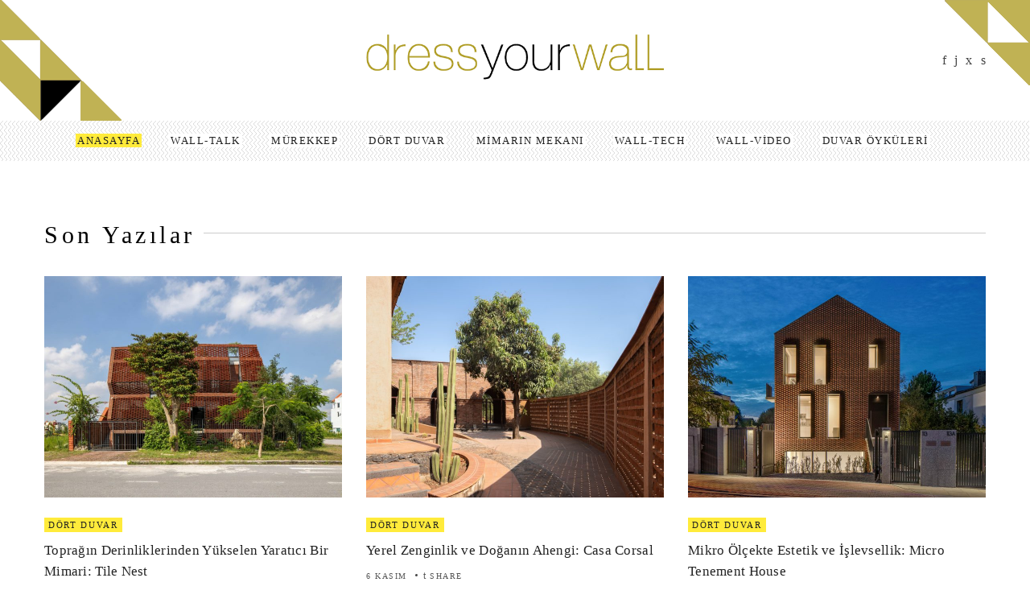

--- FILE ---
content_type: text/html;charset=utf-8
request_url: https://dressyourwall.net/orulen-kisisel-duvarlar-ile-yeni-normal/
body_size: 14869
content:

<!DOCTYPE html>
<!--[if IE 6]><html class="ie ie6" lang="tr-TR"><![endif]-->
<!--[if IE 7]><html class="ie ie7" lang="tr-TR"><![endif]-->
<!--[if IE 8]><html class="ie ie8" lang="tr-TR"><![endif]-->
<!--[if IE 9]><html class="ie ie9" lang="tr-TR"><![endif]-->
<!--[if !(IE 6) | !(IE 7) | !(IE 8) | !(IE 9)  ]><!-->
<html lang="tr-TR"><!--<![endif]-->
<head>
<script type="d5af08f05660fd1fa86a2191-text/javascript">
(function(i,s,o,g,r,a,m){i['GoogleAnalyticsObject']=r;i[r]=i[r]||function(){
(i[r].q=i[r].q||[]).push(arguments)},i[r].l=1*new Date();a=s.createElement(o),
m=s.getElementsByTagName(o)[0];a.async=1;a.src=g;m.parentNode.insertBefore(a,m)
})(window,document,'script','//www.google-analytics.com/analytics.js','ga');
ga('create', 'UA-86062205-1', 'auto');
ga('send', 'pageview');
</script>
<!-- *********	Open Graph Image	*********  -->
<meta property="og:image" content="" />
<!-- *********	PAGE TOOLS	*********  -->
<meta charset="UTF-8">
<!-- *********	MOBILE TOOLS	*********  -->
<meta name="viewport" content="width=device-width, user-scalable=no, initial-scale=1, maximum-scale=1">
<!--[if lt IE 9]>
<script src="//html5shim.googlecode.com/svn/trunk/html5.js"></script>
<![endif]-->
<!-- *********	WORDPRESS TOOLS	*********  -->
<link rel="profile" href="//gmpg.org/xfn/11" />
<link rel="pingback" href="//dressyourwall.net/xmlrpc.php" />
<!-- *********	FAVICON TOOLS	*********  -->
<link rel="shortcut icon" href="//cdn.dressyourwall.net/themes/artmag/images/favicon.png" />
<title>Dress Your Wall |</title>
<script type="d5af08f05660fd1fa86a2191-text/javascript">
/* You can add more configuration options to webfontloader by previously defining the WebFontConfig with your options */
if ( typeof WebFontConfig === "undefined" ) {
WebFontConfig = new Object();
}
WebFontConfig['google'] = {families: ['Open+Sans:300,400,600,700,800,300italic,400italic,600italic,700italic,800italic', 'PT+Serif', 'Dosis:200,300,400,500,600,700,800&amp;subset=latin-ext']};
(function() {
var wf = document.createElement( 'script' );
wf.src = '//ajax.googleapis.com/ajax/libs/webfont/1.5.3/webfont.js';
wf.type = 'text/javascript';
wf.async = 'true';
var s = document.getElementsByTagName( 'script' )[0];
s.parentNode.insertBefore( wf, s );
})();
</script>
<!-- All in One SEO Pack 2.3.15.3 by Michael Torbert of Semper Fi Web Designob_start_detected [-1,-1] -->
<meta name="description"  content="Mimariden, iç mekan tasarımından, sanata, &quot;duvar&quot; merkezli konular içeren yayın, dekoratif duvar paneli sektöründe öncü marka Artstone katkılarıyla hazırlanıyor" />
<link rel="canonical" href="//dressyourwall.net/" />
<!-- /all in one seo pack -->
<link rel="alternate" type="application/rss+xml" title="Dress Your Wall &raquo; Beslemesi" href="//dressyourwall.net/feed/" />
<link rel="alternate" type="application/rss+xml" title="Dress Your Wall &raquo; Yorum Beslemesi" href="//dressyourwall.net/comments/feed/" />
<!-- <link rel='stylesheet' id='gspin-fa-icons-css'  href='//cdn.dressyourwall.net/plugins/gs-pinterest-portfolio/gs-pinterest-assets/assets/fa-icons/css/font-awesome.min.css' type='text/css' media='all' /> -->
<!-- <link rel='stylesheet' id='gs_pin_custom_css-css'  href='//cdn.dressyourwall.net/plugins/gs-pinterest-portfolio/gs-pinterest-assets/assets/css/gs-pin-custom.css' type='text/css' media='all' /> -->
<!-- <link rel='stylesheet' id='sb_instagram_styles-css'  href='//cdn.dressyourwall.net/plugins/instagram-feed/css/sb-instagram-2-2.min.css' type='text/css' media='all' /> -->
<!-- <link rel='stylesheet' id='gglcptch-css'  href='//cdn.dressyourwall.net/plugins/google-captcha/css/gglcptch.css' type='text/css' media='all' /> -->
<!-- <link rel='stylesheet' id='bootstrap-css'  href='//cdn.dressyourwall.net/themes/artmag/css/bootstrap.min.css' type='text/css' media='all' /> -->
<!-- <link rel='stylesheet' id='owl-carousel-css'  href='//cdn.dressyourwall.net/themes/artmag/css/owl.carousel.css' type='text/css' media='all' /> -->
<!-- <link rel='stylesheet' id='slicknav-css'  href='//cdn.dressyourwall.net/themes/artmag/css/slicknav.css' type='text/css' media='all' /> -->
<!-- <link rel='stylesheet' id='main-css'  href='//cdn.dressyourwall.net/themes/artmag/style.css' type='text/css' media='all' /> -->
<!-- <link rel='stylesheet' id='responsive-css'  href='//cdn.dressyourwall.net/themes/artmag/css/artmag-responsive.css' type='text/css' media='all' /> -->
<!-- <link rel='stylesheet' id='js_composer_front-css'  href='//cdn.dressyourwall.net/plugins/js_composer/assets/css/js_composer.min.css' type='text/css' media='all' /> -->
<link rel="stylesheet" type="text/css" href="//cdn.dressyourwall.net/cache/wpfc-minified/bd6a097d66c6cb8dc02cc65ea619ab7a/1599927550index.css" media="all"/>
<script type="d5af08f05660fd1fa86a2191-text/javascript">
if (document.location.protocol != "https:") {
document.location = document.URL.replace(/^http:/i, "https:");
}
</script>
<script src='//cdn.dressyourwall.net/cache/wpfc-minified/f6427de2a5403f6575eafef282a16e0f/1709853636index.js' type="d5af08f05660fd1fa86a2191-text/javascript"></script>
<!-- <script type='text/javascript' src='//dressyourwall.net/wp-includes/js/jquery/jquery.js'></script> -->
<!-- <script type='text/javascript' src='//dressyourwall.net/wp-includes/js/jquery/jquery-migrate.min.js'></script> -->
<!-- <script type='text/javascript' src='//cdn.dressyourwall.net/themes/artmag/js/modernizr-2.6.2-respond-1.1.0.min.js'></script> -->
<link rel='//api.w.org/' href='//dressyourwall.net/wp-json/' />
<link rel="alternate" type="application/json+oembed" href="//dressyourwall.net/wp-json/oembed/1.0/embed?url=https%3A%2F%2Fdressyourwall.net%2F" />
<link rel="alternate" type="text/xml+oembed" href="//dressyourwall.net/wp-json/oembed/1.0/embed?url=https%3A%2F%2Fdressyourwall.net%2F&#038;format=xml" />
<style type="text/css">
/*-----------------------------------------------------------------------------------*/
/*  Main Color
/*-----------------------------------------------------------------------------------*/
cite,
kbd,
.main-menu ul li.current-menu-item a,
.active-color,
.post-text a,
.newsletter-left label h6,
.main-menu ul li.current-menu-item a, .reading-text, .newsletter-left h6 label, .reading-progress-bar,#mega-menu-wrap-main-menu li.mega-current-menu-item > a, #mega-menu-wrap-main-menu ul.mega-menu li:hover > a{
background: #ffeb3b;
}
#mega-menu-wrap-main-menu #mega-menu-main-menu > li.mega-menu-megamenu > ul.mega-sub-menu, #mega-menu-wrap-main-menu #mega-menu-main-menu > li.mega-menu-flyout ul.mega-sub-menu{
border-top: 3px solid #ffeb3b;
}
.tabbed-area .tab_title.active a{
border-bottom: 3px solid #ffeb3b;
}
#mega-menu-wrap-main-menu #mega-menu-main-menu > li.mega-menu-megamenu > ul.mega-sub-menu:before, #mega-menu-wrap-main-menu #mega-menu-main-menu > li.mega-menu-flyout ul.mega-sub-menu:before {
border-color: transparent transparent #ffeb3b transparent;
}
.center-bottom-line h1{
border-color: #ffeb3b;
}
.post-text a{
color: #222222}
.post-text a{
background: #d0a626}
.bottom-footer{
background: #1c1c1c}
.mOver-list li:hover .read-more-mo a:hover{
-webkit-box-shadow: 2px 2px 0px 0px rgba(255,235,59,1);
-moz-box-shadow: 2px 2px 0px 0px rgba(255,235,59,1);
box-shadow: 2px 2px 0px 0px rgba(255,235,59,1);
}
.social-links ul li a:hover,
input[type="submit"],
.newsletter-right input[type="submit"],
.read-more.button,
.pagination ul li.active{
-webkit-box-shadow: 2px 2px 0px 0px rgba(255,235,59,1) !important;
-moz-box-shadow: 2px 2px 0px 0px rgba(255,235,59,1) !important;
box-shadow: 2px 2px 0px 0px rgba(255,235,59,1) !important;
}
/*-----------------------------------------------------------------------------------*/
/*  Header Background
/*-----------------------------------------------------------------------------------*/
.main-menu{
background: url();
background-repeat: repeat;
}
.main-menu {     background: url(//cdn.dressyourwall.net/themes/artmag/images/pattern.png) !important;  background-size: 5px 8px !important; background-repeat: repeat !important; }
</style>
<style type="text/css">.recentcomments a{display:inline !important;padding:0 !important;margin:0 !important;}</style>
<meta name="generator" content="Powered by Visual Composer - drag and drop page builder for WordPress."/>
<!--[if lte IE 9]><link rel="stylesheet" type="text/css" href="//cdn.dressyourwall.net/plugins/js_composer/assets/css/vc_lte_ie9.min.css" media="screen"><![endif]--><!--[if IE  8]><link rel="stylesheet" type="text/css" href="//cdn.dressyourwall.net/plugins/js_composer/assets/css/vc-ie8.min.css" media="screen"><![endif]--><style type="text/css" title="dynamic-css" class="options-output">.slider-title h2 a{line-height:36px;font-size:26px;opacity: 1;visibility: visible;-webkit-transition: opacity 0.24s ease-in-out;-moz-transition: opacity 0.24s ease-in-out;transition: opacity 0.24s ease-in-out;}.wf-loading .slider-title h2 a,{opacity: 0;}.ie.wf-loading .slider-title h2 a,{visibility: hidden;}h1#comments,.big-title h1,.newsletter-left input,.logo-text h1{font-family:"Open Sans";font-weight:300;opacity: 1;visibility: visible;-webkit-transition: opacity 0.24s ease-in-out;-moz-transition: opacity 0.24s ease-in-out;transition: opacity 0.24s ease-in-out;}.wf-loading h1#comments,.big-title h1,.newsletter-left input,.logo-text h1,{opacity: 0;}.ie.wf-loading h1#comments,.big-title h1,.newsletter-left input,.logo-text h1,{visibility: hidden;}body{font-family:"PT Serif";line-height:26px;font-weight:normal;font-style:normal;color:#444;font-size:14px;opacity: 1;visibility: visible;-webkit-transition: opacity 0.24s ease-in-out;-moz-transition: opacity 0.24s ease-in-out;transition: opacity 0.24s ease-in-out;}.wf-loading body,{opacity: 0;}.ie.wf-loading body,{visibility: hidden;}h1,h2,h3,h4,h5,h6,.blog-tagline,.lang_selector a,.instagram-bar-subtitle, #top-menu ul li a, .tooltip-inner,#footer-menu ul li a, .slicknav_btn .slicknav_menutxt, .mOver-list li a, .mOver-mobile .mOver-mobile-title, .post-element,#calendar_wrap thead,#calendar_wrap caption, tfoot,.sidebar-widget .searchform input[type="text"],input[type="text"],.scrollup, .tab-content h4 a{font-family:Dosis;opacity: 1;visibility: visible;-webkit-transition: opacity 0.24s ease-in-out;-moz-transition: opacity 0.24s ease-in-out;transition: opacity 0.24s ease-in-out;}.wf-loading h1,h2,h3,h4,h5,h6,.blog-tagline,.lang_selector a,.instagram-bar-subtitle, #top-menu ul li a, .tooltip-inner,#footer-menu ul li a, .slicknav_btn .slicknav_menutxt, .mOver-list li a, .mOver-mobile .mOver-mobile-title, .post-element,#calendar_wrap thead,#calendar_wrap caption, tfoot,.sidebar-widget .searchform input[type="text"],input[type="text"],.scrollup, .tab-content h4 a,{opacity: 0;}.ie.wf-loading h1,h2,h3,h4,h5,h6,.blog-tagline,.lang_selector a,.instagram-bar-subtitle, #top-menu ul li a, .tooltip-inner,#footer-menu ul li a, .slicknav_btn .slicknav_menutxt, .mOver-list li a, .mOver-mobile .mOver-mobile-title, .post-element,#calendar_wrap thead,#calendar_wrap caption, tfoot,.sidebar-widget .searchform input[type="text"],input[type="text"],.scrollup, .tab-content h4 a,{visibility: hidden;}nav#main-menu ul li a, .reading-text, #mega-menu-wrap-main-menu #mega-menu-main-menu a{font-family:Dosis;letter-spacing:1.5px;font-weight:400;font-style:normal;color:#222;font-size:13px;opacity: 1;visibility: visible;-webkit-transition: opacity 0.24s ease-in-out;-moz-transition: opacity 0.24s ease-in-out;transition: opacity 0.24s ease-in-out;}.wf-loading nav#main-menu ul li a, .reading-text, #mega-menu-wrap-main-menu #mega-menu-main-menu a,{opacity: 0;}.ie.wf-loading nav#main-menu ul li a, .reading-text, #mega-menu-wrap-main-menu #mega-menu-main-menu a,{visibility: hidden;}</style><style type="text/css" data-type="vc_shortcodes-custom-css">.vc_custom_1453302348518{padding-top: 50px !important;padding-right: 50px !important;padding-bottom: 38px !important;padding-left: 50px !important;background-color: #f9f9f9 !important;}</style><noscript><style type="text/css"> .wpb_animate_when_almost_visible { opacity: 1; }</style></noscript></head>
<body data-rsssl=1 class="home page page-id-937 page-template-default wpb-js-composer js-comp-ver-4.11.2.1 vc_responsive">
<div class="main-header clearfix"><!-- Main Header Start -->
<div class="header-container" style="background: #FFFFFF;">
<div class="container">
<div class="row vertical">
<div class="col-lg-4 col-sm-4 col-user vertical-middle">
</div>
<div class="col-lg-4 col-sm-4 col-logo vertical-middle">
<div class="logo pos-center"><!-- Logo Start -->
<a href="//dressyourwall.net/"><img alt="logo" src="//cdn.dressyourwall.net/uploads/logo-2.png"></a>
</div><!-- Logo Finish -->
</div>
<div class="col-lg-4 col-sm-4 col-social vertical-middle">
<div class="social-area pull-right">
<ul>
<li class="facebook"><a data-toggle="tooltip" data-placement="top" title="Facebook" target="_blank" href="//facebook.com/dressyourwall"><i class="iconmag iconmag-facebook"></i></a></li>	                            	                            	                            	                            <li class="instagram"><a data-toggle="tooltip" data-placement="top" title="Instagram" target="_blank" href="//www.instagram.com/artstonepanel/"><i class="iconmag iconmag-instagram "></i></a></li>	                            	                            	                            	                            	                            	                            <li class="twitter"><a data-toggle="tooltip" data-placement="top"  title="Twitter" target="_blank" href="//twitter.com/dressyourwall"><i class="iconmag iconmag-twitter "></i></a></li>	                            	                            	                            	                            
<li class="searchli">
<a class="search_button isOpenNo" href="#"><i class="iconmag iconmag-search"></i></a>
<div id="search-wrapper">
<form action="//dressyourwall.net/" id="searchform" method="get">
<input type="search" id="s" name="s" class="s-input" placeholder="Aranacak kelimeyi girin" required />
</form>
</div>
</li>
</ul>
</div>
</div>
</div>
</div>
</div>
</div><!-- Main Header Finish -->
<div class="mobile-main-header">
<div class="mobile-pre-header clearfix">
<div class="pull-left">
<div class="social-area clearfix">
<ul>
<li class="facebook"><a data-toggle="tooltip" data-placement="top" title="Facebook" target="_blank" href="//facebook.com/dressyourwall"><i class="iconmag iconmag-facebook"></i></a></li>                                                                                                <li class="instagram"><a data-toggle="tooltip" data-placement="top" title="Instagram" target="_blank" href="//www.instagram.com/artstonepanel/"><i class="iconmag iconmag-instagram "></i></a></li>                                                                                                                                                <li class="twitter"><a data-toggle="tooltip" data-placement="top"  title="Twitter" target="_blank" href="//twitter.com/dressyourwall"><i class="iconmag iconmag-twitter "></i></a></li>                                                                                                                                                						<li class="searchli">
<a class="search_button_mobile isOpenNoM" href="#"><i class="iconmag iconmag-search"></i></a>
<div id="search-wrapper-mobile">
<form action="//dressyourwall.net/" id="searchformm" method="get">
<input type="search" name="s" class="s-input" placeholder="Write keyword and press enter" required />
</form>
</div>
</li>
</ul>
</div>
</div>
<div class="pull-right">
</div>
</div>
<div class="logo pos-center" style="background: #FFFFFF;"><!-- Logo Start -->
<a href="//dressyourwall.net/"><img alt="logo" src="//cdn.dressyourwall.net/uploads/logo-2.png"></a>
</div><!-- Logo Finish -->
<nav id="mobile-menu">
<ul id="mobilemenu" class="mobile-menu"><li id="menu-item-1162" class="menu-item menu-item-type-custom menu-item-object-custom current-menu-item current_page_item menu-item-home"><a href="//dressyourwall.net/">Anasayfa</a></li>
<li id="menu-item-1198" class="menu-item menu-item-type-taxonomy menu-item-object-category"><a href="//dressyourwall.net/category/wall-talk/">Wall-Talk</a></li>
<li id="menu-item-1609" class="menu-item menu-item-type-post_type menu-item-object-page"><a href="//dressyourwall.net/murekkep/">Mürekkep</a></li>
<li id="menu-item-1197" class="menu-item menu-item-type-taxonomy menu-item-object-category"><a href="//dressyourwall.net/category/dortduvar/">Dört Duvar</a></li>
<li id="menu-item-1292" class="menu-item menu-item-type-taxonomy menu-item-object-category"><a href="//dressyourwall.net/category/mimarinmekani/">Mimarın Mekanı</a></li>
<li id="menu-item-1192" class="menu-item menu-item-type-taxonomy menu-item-object-category"><a href="//dressyourwall.net/category/wall-tech/">Wall-Tech</a></li>
<li id="menu-item-1199" class="menu-item menu-item-type-taxonomy menu-item-object-category"><a href="//dressyourwall.net/category/wall-video/">Wall-Video</a></li>
<li id="menu-item-1193" class="menu-item menu-item-type-taxonomy menu-item-object-category"><a href="//dressyourwall.net/category/duvar-oykuleri/">Duvar Öyküleri</a></li>
<li id="menu-item-1200" class="menu-item menu-item-type-taxonomy menu-item-object-category"><a href="//dressyourwall.net/category/artstonedan/">Artstone&#8217;dan</a></li>
</ul>	    </nav>
<div id="mobileMenuWrap"></div>
</div>
<!-- Main Menu Start -->
<div class="main-menu marginb20 clearfix pos-center">
<nav id="main-menu">
<div class="container">
<ul id="navmain" class="nav-collapse mini-menu"><li id="menu-item-1162" class="menu-item menu-item-type-custom menu-item-object-custom current-menu-item current_page_item menu-item-home"><a href="//dressyourwall.net/">Anasayfa</a></li>
<li id="menu-item-1198" class="menu-item menu-item-type-taxonomy menu-item-object-category"><a href="//dressyourwall.net/category/wall-talk/">Wall-Talk</a></li>
<li id="menu-item-1609" class="menu-item menu-item-type-post_type menu-item-object-page"><a href="//dressyourwall.net/murekkep/">Mürekkep</a></li>
<li id="menu-item-1197" class="menu-item menu-item-type-taxonomy menu-item-object-category"><a href="//dressyourwall.net/category/dortduvar/">Dört Duvar</a></li>
<li id="menu-item-1292" class="menu-item menu-item-type-taxonomy menu-item-object-category"><a href="//dressyourwall.net/category/mimarinmekani/">Mimarın Mekanı</a></li>
<li id="menu-item-1192" class="menu-item menu-item-type-taxonomy menu-item-object-category"><a href="//dressyourwall.net/category/wall-tech/">Wall-Tech</a></li>
<li id="menu-item-1199" class="menu-item menu-item-type-taxonomy menu-item-object-category"><a href="//dressyourwall.net/category/wall-video/">Wall-Video</a></li>
<li id="menu-item-1193" class="menu-item menu-item-type-taxonomy menu-item-object-category"><a href="//dressyourwall.net/category/duvar-oykuleri/">Duvar Öyküleri</a></li>
<li id="menu-item-1200" class="menu-item menu-item-type-taxonomy menu-item-object-category"><a href="//dressyourwall.net/category/artstonedan/">Artstone&#8217;dan</a></li>
</ul>            </div>
</nav>
<div class="hideSubMenuLoading"></div>
</div>
<!-- Main Menu Finish --><div class="container fitvids pageback"><!-- Container Start --> 
<div class="row clearfix">
<!-- Sidebar Left Finish (If selected) -->
<div class="col-lg-12 col-sm-12" >            <div class="page-text clearfix">
<div class="vc_row wpb_row vc_row-fluid"><div class="wpb_column vc_column_container vc_col-sm-12"><div class="vc_column-inner "><div class="wpb_wrapper"><div id="owl-sli" class="owl-carousel owl-short vertical-slider marginb50"></div></div></div></div></div><div class="vc_row wpb_row vc_row-fluid"><div class="wpb_column vc_column_container vc_col-sm-12"><div class="vc_column-inner "><div class="wpb_wrapper"><div class='cat-grid marginb50 clearfix'><div class='big-title clearfix middle-line'>
<h1 class='entry-title'>Son Yazılar</h1>
<span class='line-title'></span></div>        <div class='row equal-wrapper'>                 <div class='col-lg-4 col-sm-4 cat_grid equal three-column '>                     <div class='index-post-media'>                         <div class='media-materials marginb10 clearfix'>                         <a href='//dressyourwall.net/topragin-derinliklerinden-yukselen-yaratici-bir-mimari-tile-nest/'><img alt='' class='img-responsive rsp-img-center' src='//cdn.dressyourwall.net/uploads/2023/11/f99d5aea-e60f-445a-a4b8-176666cf10a3-740x550.jpg'></a>                     </div>                <div class='blog-entry-title margint15'>                     <div class='mini-post-cat margint10 active-color dortduvar-category'><h6><a href='//dressyourwall.net/category/dortduvar/'>Dört Duvar</a></h6></div>                         <h4><a href='//dressyourwall.net/topragin-derinliklerinden-yukselen-yaratici-bir-mimari-tile-nest/'>Toprağın Derinliklerinden Yükselen Yaratıcı Bir Mimari: Tile Nest                         </a></h4>                         <div class='post-element margint5 clearfix'>                         <ul>                             <li><span class='author-by'>by </span><a href='//dressyourwall.net/author/admin/'>admin</a></li>                             <li><a title='Kasım 15, 2023 10:00' href='//dressyourwall.net/topragin-derinliklerinden-yukselen-yaratici-bir-mimari-tile-nest/' class='date'>15 Kasım</a></li><li class="share-but"><a href="#"><i class="iconmag iconmag-share"></i>SHARE</a>
<div class="share-box">
<ul><li><a href="//www.facebook.com/sharer.php?u=//dressyourwall.net/topragin-derinliklerinden-yukselen-yaratici-bir-mimari-tile-nest/"><i class="iconmag iconmag-facebook"></i> Facebook</a></li><li><a href="//twitter.com/share?url=//dressyourwall.net/topragin-derinliklerinden-yukselen-yaratici-bir-mimari-tile-nest/&text=Toprağın%20Derinliklerinden%20Yükselen%20Yaratıcı%20Bir%20Mimari:%20Tile%20Nest"><i class="iconmag iconmag-twitter"></i> Twitter</a></li><li><a href="//pinterest.com/pin/create/button/?url=//dressyourwall.net/topragin-derinliklerinden-yukselen-yaratici-bir-mimari-tile-nest/&media=//cdn.dressyourwall.net/uploads/2023/11/f99d5aea-e60f-445a-a4b8-176666cf10a3-740x493.jpg"><i class="iconmag iconmag-pinterest"></i> Pinterest</a></li></ul>
</div>          
</li>                         </ul>                     </div>                 <div class='margint10 clearfix'>Tile Nest evi, Ha Nam iline bağlı Phu Ly şehrinde yeni gelişen bir kentsel bölgede yer almaktadır. Bölgenin eskiden mezarlığa yakın olması nedeniyle yer altında derin mezarların...           </div>           <div class='read-more button clearfix margint30'><a href='//dressyourwall.net/topragin-derinliklerinden-yukselen-yaratici-bir-mimari-tile-nest/'>Read More <span class='arrow-right'>&#8594</span></a></div>           </div>     </div>     </div>                 <div class='col-lg-4 col-sm-4 cat_grid equal three-column '>                     <div class='index-post-media'>                         <div class='media-materials marginb10 clearfix'>                         <a href='//dressyourwall.net/casa-corsal-yerel-zenginlik-ve-doganin-ahengi/'><img alt='' class='img-responsive rsp-img-center' src='//cdn.dressyourwall.net/uploads/2023/11/f6b292d8-04f7-4611-8366-43330a6e273d-740x550.jpg'></a>                     </div>                <div class='blog-entry-title margint15'>                     <div class='mini-post-cat margint10 active-color dortduvar-category'><h6><a href='//dressyourwall.net/category/dortduvar/'>Dört Duvar</a></h6></div>                         <h4><a href='//dressyourwall.net/casa-corsal-yerel-zenginlik-ve-doganin-ahengi/'>Yerel Zenginlik ve Doğanın Ahengi: Casa Corsal                         </a></h4>                         <div class='post-element margint5 clearfix'>                         <ul>                             <li><span class='author-by'>by </span><a href='//dressyourwall.net/author/admin/'>admin</a></li>                             <li><a title='Kasım 6, 2023 11:23' href='//dressyourwall.net/casa-corsal-yerel-zenginlik-ve-doganin-ahengi/' class='date'>6 Kasım</a></li><li class="share-but"><a href="#"><i class="iconmag iconmag-share"></i>SHARE</a>
<div class="share-box">
<ul><li><a href="//www.facebook.com/sharer.php?u=//dressyourwall.net/casa-corsal-yerel-zenginlik-ve-doganin-ahengi/"><i class="iconmag iconmag-facebook"></i> Facebook</a></li><li><a href="//twitter.com/share?url=//dressyourwall.net/casa-corsal-yerel-zenginlik-ve-doganin-ahengi/&text=Yerel%20Zenginlik%20ve%20Doğanın%20Ahengi:%20Casa%20Corsal"><i class="iconmag iconmag-twitter"></i> Twitter</a></li><li><a href="//pinterest.com/pin/create/button/?url=//dressyourwall.net/casa-corsal-yerel-zenginlik-ve-doganin-ahengi/&media=//cdn.dressyourwall.net/uploads/2023/11/f6b292d8-04f7-4611-8366-43330a6e273d-740x493.jpg"><i class="iconmag iconmag-pinterest"></i> Pinterest</a></li></ul>
</div>          
</li>                         </ul>                     </div>                 <div class='margint10 clearfix'>Tacámbaro (Meksika)&#8217;nın büyülü kasabasında konumlanan Casa Corsal, yerel bir ailenin hayallerini gerçekleştirmek için mevcut bir çiftlik içine 2 dinlenme tesisi ve olanaklar tasarlama arzusundan doğdu. Bu proje,...           </div>           <div class='read-more button clearfix margint30'><a href='//dressyourwall.net/casa-corsal-yerel-zenginlik-ve-doganin-ahengi/'>Read More <span class='arrow-right'>&#8594</span></a></div>           </div>     </div>     </div>                 <div class='col-lg-4 col-sm-4 cat_grid equal three-column '>                     <div class='index-post-media'>                         <div class='media-materials marginb10 clearfix'>                         <a href='//dressyourwall.net/mikro-olcekte-estetik-ve-islevsellik-micro-tenement-house/'><img alt='' class='img-responsive rsp-img-center' src='//cdn.dressyourwall.net/uploads/2023/10/14f8fad0-1876-46e6-835a-b02a0e714733-740x550.jpg'></a>                     </div>                <div class='blog-entry-title margint15'>                     <div class='mini-post-cat margint10 active-color dortduvar-category'><h6><a href='//dressyourwall.net/category/dortduvar/'>Dört Duvar</a></h6></div>                         <h4><a href='//dressyourwall.net/mikro-olcekte-estetik-ve-islevsellik-micro-tenement-house/'>Mikro Ölçekte Estetik ve İşlevsellik: Micro Tenement House                         </a></h4>                         <div class='post-element margint5 clearfix'>                         <ul>                             <li><span class='author-by'>by </span><a href='//dressyourwall.net/author/admin/'>admin</a></li>                             <li><a title='Ekim 3, 2023 1:00' href='//dressyourwall.net/mikro-olcekte-estetik-ve-islevsellik-micro-tenement-house/' class='date'>3 Ekim</a></li><li class="share-but"><a href="#"><i class="iconmag iconmag-share"></i>SHARE</a>
<div class="share-box">
<ul><li><a href="//www.facebook.com/sharer.php?u=//dressyourwall.net/mikro-olcekte-estetik-ve-islevsellik-micro-tenement-house/"><i class="iconmag iconmag-facebook"></i> Facebook</a></li><li><a href="//twitter.com/share?url=//dressyourwall.net/mikro-olcekte-estetik-ve-islevsellik-micro-tenement-house/&text=Mikro%20Ölçekte%20Estetik%20ve%20İşlevsellik:%20Micro%20Tenement%20House"><i class="iconmag iconmag-twitter"></i> Twitter</a></li><li><a href="//pinterest.com/pin/create/button/?url=//dressyourwall.net/mikro-olcekte-estetik-ve-islevsellik-micro-tenement-house/&media=//cdn.dressyourwall.net/uploads/2023/10/14f8fad0-1876-46e6-835a-b02a0e714733-740x518.jpg"><i class="iconmag iconmag-pinterest"></i> Pinterest</a></li></ul>
</div>          
</li>                         </ul>                     </div>                 <div class='margint10 clearfix'>&#8220;Micro Tenement House&#8221;, 70 m2 bina iznine sahip, dar ve sıkışık bir arsa üzerine inşa edilen, konut binaları, şehir içi sıcak bir sokak ve korunan ağaçlarla çevrili...           </div>           <div class='read-more button clearfix margint30'><a href='//dressyourwall.net/mikro-olcekte-estetik-ve-islevsellik-micro-tenement-house/'>Read More <span class='arrow-right'>&#8594</span></a></div>           </div>     </div>     </div>     </div>     </div><div class="vc_empty_space"  style="height: 10px" ><span class="vc_empty_space_inner"></span></div>
</div></div></div></div><div class="vc_row wpb_row vc_row-fluid resmargin"><div class="wpb_column vc_column_container vc_col-sm-8"><div class="vc_column-inner "><div class="wpb_wrapper"><div class='big-feature-right-thumbnail marginb60 clearfix'><div class='big-title clearfix top-line'>
<h1 class='entry-title'>DUVAR PROJELERİ</h1>
<span class='line-title'></span><div class='read-more clearfix'><a href='#'> Tüm Haberler <span class='arrow-right'>&#8594</span></a></div></div><ul class='big-featured-right clearfix'>                 <li class='big-featured-right clearfix'>                     <div class='index-post-media'>                         <div class='media-materials marginb10 clearfix'>                         <a href='//dressyourwall.net/topragin-derinliklerinden-yukselen-yaratici-bir-mimari-tile-nest/'><img alt='' class='img-responsive rsp-img-center' src='//cdn.dressyourwall.net/uploads/2023/11/f99d5aea-e60f-445a-a4b8-176666cf10a3-1170x530.jpg'></a>                     </div>                <div class='blog-entry-title'>                     <div class='mini-post-cat active-color dortduvar-category'><h6><a href='//dressyourwall.net/category/dortduvar/'>Dört Duvar</a></h6></div>                         <h5><a href='//dressyourwall.net/topragin-derinliklerinden-yukselen-yaratici-bir-mimari-tile-nest/'>Toprağın Derinliklerinden Yükselen Yaratıcı Bir Mimari: Tile Nest                         </a></h5>                         <div class='post-element margint10 clearfix'>                         <ul>                             <li class='author'><span class='author-by'>by </span><a href='//dressyourwall.net/author/admin/'>admin</a></li>                             <li class='date'><a title='Kasım 15, 2023 10:00' href='//dressyourwall.net/topragin-derinliklerinden-yukselen-yaratici-bir-mimari-tile-nest/' class='date'>15 Kasım</a></li><li class="share-but"><a href="#"><i class="iconmag iconmag-share"></i>SHARE</a>
<div class="share-box">
<ul><li><a href="//www.facebook.com/sharer.php?u=//dressyourwall.net/topragin-derinliklerinden-yukselen-yaratici-bir-mimari-tile-nest/"><i class="iconmag iconmag-facebook"></i> Facebook</a></li><li><a href="//twitter.com/share?url=//dressyourwall.net/topragin-derinliklerinden-yukselen-yaratici-bir-mimari-tile-nest/&text=Toprağın%20Derinliklerinden%20Yükselen%20Yaratıcı%20Bir%20Mimari:%20Tile%20Nest"><i class="iconmag iconmag-twitter"></i> Twitter</a></li><li><a href="//pinterest.com/pin/create/button/?url=//dressyourwall.net/topragin-derinliklerinden-yukselen-yaratici-bir-mimari-tile-nest/&media=//cdn.dressyourwall.net/uploads/2023/11/f99d5aea-e60f-445a-a4b8-176666cf10a3-740x493.jpg"><i class="iconmag iconmag-pinterest"></i> Pinterest</a></li></ul>
</div>          
</li>                         </ul>                     </div>                 <div class='content-text clearfix'>Tile Nest evi, Ha Nam iline bağlı Phu Ly şehrinde yeni gelişen bir kentsel bölgede yer almaktadır. Bölgenin eskiden mezarlığa yakın olması nedeniyle yer altında derin mezarların bulunması gerektiği varsayımından dolayı, yapım öncesinde eski toprak tabakasının kazılması gerekmektedir. Bu bakış açısı, kazılan alanın evin bir parçası olarak kullanılma konseptini geliştirmeye yardımcı olur (eski toprak tabakası ...           </div>           <div class='read-more button clearfix margint30'><a href='//dressyourwall.net/topragin-derinliklerinden-yukselen-yaratici-bir-mimari-tile-nest/'>Read More <span class='arrow-right'>&#8594</span></a></div>           </div>     </div>     </li>                 <li class='big-featured-right clearfix'>                     <div class='index-post-media'>                         <div class='media-materials marginb10 clearfix'>                         <a href='//dressyourwall.net/casa-corsal-yerel-zenginlik-ve-doganin-ahengi/'><img alt='' class='img-responsive rsp-img-center' src='//cdn.dressyourwall.net/uploads/2023/11/f6b292d8-04f7-4611-8366-43330a6e273d-440x400.jpg'></a>                     </div>                <div class='blog-entry-title'>                         <h5><a href='//dressyourwall.net/casa-corsal-yerel-zenginlik-ve-doganin-ahengi/'>Yerel Zenginlik ve Doğanın Ahengi: Casa Corsal                         </a></h5>                         <div class='post-element clearfix'>                         <ul>                             <li class='author'><span class='author-by'>by </span><a href='//dressyourwall.net/author/admin/'>admin</a></li>                             <li class='date'><a title='Kasım 6, 2023 11:23' href='//dressyourwall.net/casa-corsal-yerel-zenginlik-ve-doganin-ahengi/' class='date'>6 Kasım</a></li>                         </ul>                     </div>                 <div class='content-text clearfix'>           </div>           </div>     </div>     </li>                 <li class='big-featured-right clearfix'>                     <div class='index-post-media'>                         <div class='media-materials marginb10 clearfix'>                         <a href='//dressyourwall.net/mikro-olcekte-estetik-ve-islevsellik-micro-tenement-house/'><img alt='' class='img-responsive rsp-img-center' src='//cdn.dressyourwall.net/uploads/2023/10/14f8fad0-1876-46e6-835a-b02a0e714733-440x400.jpg'></a>                     </div>                <div class='blog-entry-title'>                         <h5><a href='//dressyourwall.net/mikro-olcekte-estetik-ve-islevsellik-micro-tenement-house/'>Mikro Ölçekte Estetik ve İşlevsellik: Micro Tenement House                         </a></h5>                         <div class='post-element clearfix'>                         <ul>                             <li class='author'><span class='author-by'>by </span><a href='//dressyourwall.net/author/admin/'>admin</a></li>                             <li class='date'><a title='Ekim 3, 2023 1:00' href='//dressyourwall.net/mikro-olcekte-estetik-ve-islevsellik-micro-tenement-house/' class='date'>3 Ekim</a></li>                         </ul>                     </div>                 <div class='content-text clearfix'>           </div>           </div>     </div>     </li>                 <li class='big-featured-right clearfix'>                     <div class='index-post-media'>                         <div class='media-materials marginb10 clearfix'>                         <a href='//dressyourwall.net/kirmizi-vaha-yerel-degerlerin-yansimasi/'><img alt='' class='img-responsive rsp-img-center' src='//cdn.dressyourwall.net/uploads/2023/10/2aba04b5-2757-4d68-8bce-5a19c054685a-440x400.jpg'></a>                     </div>                <div class='blog-entry-title'>                         <h5><a href='//dressyourwall.net/kirmizi-vaha-yerel-degerlerin-yansimasi/'>Kırmızı Vaha: Yerel Değerlerin Yansıması                         </a></h5>                         <div class='post-element clearfix'>                         <ul>                             <li class='author'><span class='author-by'>by </span><a href='//dressyourwall.net/author/admin/'>admin</a></li>                             <li class='date'><a title='Ekim 3, 2023 12:52' href='//dressyourwall.net/kirmizi-vaha-yerel-degerlerin-yansimasi/' class='date'>3 Ekim</a></li>                         </ul>                     </div>                 <div class='content-text clearfix'>           </div>           </div>     </div>     </li>                 <li class='big-featured-right clearfix'>                     <div class='index-post-media'>                         <div class='media-materials marginb10 clearfix'>                         <a href='//dressyourwall.net/karakter-sahibi-bir-konut-viglostasi/'><img alt='' class='img-responsive rsp-img-center' src='//cdn.dressyourwall.net/uploads/2023/08/5f0a347b-6c12-4624-896e-d4c28a4ffe6f-440x400.jpg'></a>                     </div>                <div class='blog-entry-title'>                         <h5><a href='//dressyourwall.net/karakter-sahibi-bir-konut-viglostasi/'>Karakter Sahibi Bir Konut: Viglostasi                         </a></h5>                         <div class='post-element clearfix'>                         <ul>                             <li class='author'><span class='author-by'>by </span><a href='//dressyourwall.net/author/admin/'>admin</a></li>                             <li class='date'><a title='Ağustos 14, 2023 11:41' href='//dressyourwall.net/karakter-sahibi-bir-konut-viglostasi/' class='date'>14 Ağustos</a></li>                         </ul>                     </div>                 <div class='content-text clearfix'>           </div>           </div>     </div>     </li>                 <li class='big-featured-right clearfix'>                     <div class='index-post-media'>                         <div class='media-materials marginb10 clearfix'>                         <a href='//dressyourwall.net/cevresiyle-dans-bir-pavyon-the-fom/'><img alt='' class='img-responsive rsp-img-center' src='//cdn.dressyourwall.net/uploads/2023/07/e9e1fdf7-14ed-4815-a415-31e6153b077c-440x400.jpeg'></a>                     </div>                <div class='blog-entry-title'>                         <h5><a href='//dressyourwall.net/cevresiyle-dans-bir-pavyon-the-fom/'>Çevresiyle Dans Eden Bir Pavyon: The FOM                         </a></h5>                         <div class='post-element clearfix'>                         <ul>                             <li class='author'><span class='author-by'>by </span><a href='//dressyourwall.net/author/admin/'>admin</a></li>                             <li class='date'><a title='Temmuz 21, 2023 3:22' href='//dressyourwall.net/cevresiyle-dans-bir-pavyon-the-fom/' class='date'>21 Temmuz</a></li>                         </ul>                     </div>                 <div class='content-text clearfix'>           </div>           </div>     </div>     </li>     </ul>     </div><div class="vc_row wpb_row vc_inner vc_row-fluid"><div class="wpb_column vc_column_container vc_col-sm-12"><div class="vc_column-inner "><div class="wpb_wrapper"><div class="vc_empty_space"  style="height: 10px" ><span class="vc_empty_space_inner"></span></div>
<div class="wpb_single_image wpb_content_element vc_align_left  wpb_animate_when_almost_visible wpb_bottom-to-top">
<figure class="wpb_wrapper vc_figure">
<a href="//www.artstone.com/" target="_blank" class="vc_single_image-wrapper   vc_box_border_grey"><img width="760" height="67" src="//cdn.dressyourwall.net/uploads/banner-1.gif" class="vc_single_image-img attachment-full" alt="artstone" /></a>
</figure>
</div>
<div class="vc_empty_space"  style="height: 10px" ><span class="vc_empty_space_inner"></span></div>
</div></div></div></div><div class="vc_empty_space"  style="height: 70px" ><span class="vc_empty_space_inner"></span></div>
<div class='big-feature-right-thumbnail marginb60 clearfix'><div class='big-title clearfix top-line'>
<h1 class='entry-title'>DUVAR TEKNOLOJİSİ</h1>
<span class='line-title'></span><div class='read-more clearfix'><a href='#'> Tüm Haberler <span class='arrow-right'>&#8594</span></a></div></div><ul class='big-featured-right clearfix'>                 <li class='big-featured-right clearfix'>                     <div class='index-post-media'>                         <div class='media-materials marginb10 clearfix'>                         <a href='//dressyourwall.net/3-boyutlu-yazicilar-ile-turkiyenin-ilk-yasam-projesi-hayata-gecirildi/'><img alt='' class='img-responsive rsp-img-center' src='//cdn.dressyourwall.net/uploads/2021/07/ibb_kapak-1170x530.jpg'></a>                     </div>                <div class='blog-entry-title'>                     <div class='mini-post-cat active-color wall-tech-category'><h6><a href='//dressyourwall.net/category/wall-tech/'>Wall-Tech</a></h6></div>                     <div class='mini-post-cat active-color wall-video-category'><h6><a href='//dressyourwall.net/category/wall-video/'>Wall-Video</a></h6></div>                         <h5><a href='//dressyourwall.net/3-boyutlu-yazicilar-ile-turkiyenin-ilk-yasam-projesi-hayata-gecirildi/'>3 Boyutlu Yazıcılar ile Türkiye’nin İlk Yaşam Projesi Hayata Geçirildi                         </a></h5>                         <div class='post-element margint10 clearfix'>                         <ul>                             <li class='author'><span class='author-by'>by </span><a href='//dressyourwall.net/author/admin/'>admin</a></li>                             <li class='date'><a title='Temmuz 22, 2021 4:30' href='//dressyourwall.net/3-boyutlu-yazicilar-ile-turkiyenin-ilk-yasam-projesi-hayata-gecirildi/' class='date'>22 Temmuz</a></li><li class="share-but"><a href="#"><i class="iconmag iconmag-share"></i>SHARE</a>
<div class="share-box">
<ul><li><a href="//www.facebook.com/sharer.php?u=//dressyourwall.net/3-boyutlu-yazicilar-ile-turkiyenin-ilk-yasam-projesi-hayata-gecirildi/"><i class="iconmag iconmag-facebook"></i> Facebook</a></li><li><a href="//twitter.com/share?url=//dressyourwall.net/3-boyutlu-yazicilar-ile-turkiyenin-ilk-yasam-projesi-hayata-gecirildi/&text=3%20Boyutlu%20Yazıcılar%20ile%20Türkiye’nin%20İlk%20Yaşam%20Projesi%20Hayata%20Geçirildi"><i class="iconmag iconmag-twitter"></i> Twitter</a></li><li><a href="//pinterest.com/pin/create/button/?url=//dressyourwall.net/3-boyutlu-yazicilar-ile-turkiyenin-ilk-yasam-projesi-hayata-gecirildi/&media=//cdn.dressyourwall.net/uploads/2021/07/ibb_kapak-740x416.jpg"><i class="iconmag iconmag-pinterest"></i> Pinterest</a></li></ul>
</div>          
</li>                         </ul>                     </div>                 <div class='content-text clearfix'>İston dünyada yeni gelişmekte olan birçok yapım ve üretim sistemlerini Türk inşaat ve yapı malzemeleri sektörüne kazandırmaktadır. Gelişen teknolojiyi çalışmalarına entegre eden İston, bir yeniliğe imza atarak 3 boyutlu yazıcı teknolojisiyle bina yazdı ve İbb ile iş birliği sayesinde Türkiye’nin ilk yaşam projesini hayata geçirdi. Dünyadaki gelişmiş ülkelerin bir kısmının projelendirip uygulamaya başladığı 3 boyutlu ...           </div>           <div class='read-more button clearfix margint30'><a href='//dressyourwall.net/3-boyutlu-yazicilar-ile-turkiyenin-ilk-yasam-projesi-hayata-gecirildi/'>Read More <span class='arrow-right'>&#8594</span></a></div>           </div>     </div>     </li>                 <li class='big-featured-right clearfix'>                     <div class='index-post-media'>                         <div class='media-materials marginb10 clearfix'>                         <a href='//dressyourwall.net/dogal-yapi-surecleri-kompozit-malzemelerden-uretilen-arastirma-pavyonu/'><img alt='' class='img-responsive rsp-img-center' src='//cdn.dressyourwall.net/uploads/2021/06/kapakü-440x400.jpg'></a>                     </div>                <div class='blog-entry-title'>                         <h5><a href='//dressyourwall.net/dogal-yapi-surecleri-kompozit-malzemelerden-uretilen-arastirma-pavyonu/'>Doğal Yapı Süreçleri: Kompozit Malzemelerden Üretilen Araştırma Pavyonu                         </a></h5>                         <div class='post-element clearfix'>                         <ul>                             <li class='author'><span class='author-by'>by </span><a href='//dressyourwall.net/author/admin/'>admin</a></li>                             <li class='date'><a title='Haziran 14, 2021 4:47' href='//dressyourwall.net/dogal-yapi-surecleri-kompozit-malzemelerden-uretilen-arastirma-pavyonu/' class='date'>14 Haziran</a></li>                         </ul>                     </div>                 <div class='content-text clearfix'>           </div>           </div>     </div>     </li>                 <li class='big-featured-right clearfix'>                     <div class='index-post-media'>                         <div class='media-materials marginb10 clearfix'>                         <a href='//dressyourwall.net/metaplas-yontemiyle-geri-donusturulebilir-yapilar/'><img alt='' class='img-responsive rsp-img-center' src='//cdn.dressyourwall.net/uploads/2021/05/5_-440x400.jpg'></a>                     </div>                <div class='blog-entry-title'>                         <h5><a href='//dressyourwall.net/metaplas-yontemiyle-geri-donusturulebilir-yapilar/'>Metaplas Yöntemiyle Geri Dönüştürülebilir Yapılar…                         </a></h5>                         <div class='post-element clearfix'>                         <ul>                             <li class='author'><span class='author-by'>by </span><a href='//dressyourwall.net/author/admin/'>admin</a></li>                             <li class='date'><a title='Mayıs 24, 2021 10:00' href='//dressyourwall.net/metaplas-yontemiyle-geri-donusturulebilir-yapilar/' class='date'>24 Mayıs</a></li>                         </ul>                     </div>                 <div class='content-text clearfix'>           </div>           </div>     </div>     </li>                 <li class='big-featured-right clearfix'>                     <div class='index-post-media'>                         <div class='media-materials marginb10 clearfix'>                         <a href='//dressyourwall.net/ses-manzaralari-gorunmez-ses-ogesini-iceren-mekansal-tasarim/'><img alt='' class='img-responsive rsp-img-center' src='//cdn.dressyourwall.net/uploads/2021/05/1-440x400.jpg'></a>                     </div>                <div class='blog-entry-title'>                         <h5><a href='//dressyourwall.net/ses-manzaralari-gorunmez-ses-ogesini-iceren-mekansal-tasarim/'>Ses Manzaraları: Görünmez Ses Öğesini İçeren Mekansal Tasarım                         </a></h5>                         <div class='post-element clearfix'>                         <ul>                             <li class='author'><span class='author-by'>by </span><a href='//dressyourwall.net/author/admin/'>admin</a></li>                             <li class='date'><a title='Mayıs 10, 2021 2:18' href='//dressyourwall.net/ses-manzaralari-gorunmez-ses-ogesini-iceren-mekansal-tasarim/' class='date'>10 Mayıs</a></li>                         </ul>                     </div>                 <div class='content-text clearfix'>           </div>           </div>     </div>     </li>                 <li class='big-featured-right clearfix'>                     <div class='index-post-media'>                         <div class='media-materials marginb10 clearfix'>                         <a href='//dressyourwall.net/sektorun-yeni-gozdesi-uc-boyutlu-yazicilar-ile-surdurulebilir-ekolojik-yapilar/'><img alt='' class='img-responsive rsp-img-center' src='//cdn.dressyourwall.net/uploads/2021/02/aaaa-440x400.jpg'></a>                     </div>                <div class='blog-entry-title'>                         <h5><a href='//dressyourwall.net/sektorun-yeni-gozdesi-uc-boyutlu-yazicilar-ile-surdurulebilir-ekolojik-yapilar/'>Sektörün Yeni Gözdesi Üç Boyutlu Yazıcılar ile Sürdürülebilir Ekolojik Yapılar                         </a></h5>                         <div class='post-element clearfix'>                         <ul>                             <li class='author'><span class='author-by'>by </span><a href='//dressyourwall.net/author/admin/'>admin</a></li>                             <li class='date'><a title='Şubat 24, 2021 12:30' href='//dressyourwall.net/sektorun-yeni-gozdesi-uc-boyutlu-yazicilar-ile-surdurulebilir-ekolojik-yapilar/' class='date'>24 Şubat</a></li>                         </ul>                     </div>                 <div class='content-text clearfix'>           </div>           </div>     </div>     </li>                 <li class='big-featured-right clearfix'>                     <div class='index-post-media'>                         <div class='media-materials marginb10 clearfix'>                         <a href='//dressyourwall.net/saydamlastirilmis-bolucu-duvarlar/'><img alt='' class='img-responsive rsp-img-center' src='//cdn.dressyourwall.net/uploads/2020/07/Kriskadecor-artstone-2-440x400.jpg'></a>                     </div>                <div class='blog-entry-title'>                         <h5><a href='//dressyourwall.net/saydamlastirilmis-bolucu-duvarlar/'>Saydamlaştırılmış Bölücü Duvarlar                         </a></h5>                         <div class='post-element clearfix'>                         <ul>                             <li class='author'><span class='author-by'>by </span><a href='//dressyourwall.net/author/admin/'>admin</a></li>                             <li class='date'><a title='Temmuz 8, 2020 10:30' href='//dressyourwall.net/saydamlastirilmis-bolucu-duvarlar/' class='date'>8 Temmuz</a></li>                         </ul>                     </div>                 <div class='content-text clearfix'>           </div>           </div>     </div>     </li>                 <li class='big-featured-right clearfix'>                     <div class='index-post-media'>                         <div class='media-materials marginb10 clearfix'>                         <a href='//dressyourwall.net/surdurulebilir-mimari-icin-yesil-cepheler/'><img alt='' class='img-responsive rsp-img-center' src='//cdn.dressyourwall.net/uploads/2020/02/jakob01-440x400.jpg'></a>                     </div>                <div class='blog-entry-title'>                         <h5><a href='//dressyourwall.net/surdurulebilir-mimari-icin-yesil-cepheler/'>Sürdürülebilir Mimari İçin Yeşil Cepheler                         </a></h5>                         <div class='post-element clearfix'>                         <ul>                             <li class='author'><span class='author-by'>by </span><a href='//dressyourwall.net/author/admin/'>admin</a></li>                             <li class='date'><a title='Şubat 22, 2020 1:20' href='//dressyourwall.net/surdurulebilir-mimari-icin-yesil-cepheler/' class='date'>22 Şubat</a></li>                         </ul>                     </div>                 <div class='content-text clearfix'>           </div>           </div>     </div>     </li>     </ul>     </div></div></div></div><div class="wpb_column vc_column_container vc_col-sm-4"><div class="vc_column-inner "><div class="wpb_wrapper"><div class="vc_row wpb_row vc_inner vc_row-fluid"><div class="wpb_column vc_column_container vc_col-sm-1"><div class="vc_column-inner "><div class="wpb_wrapper"><br />
</div></div></div><div class="wpb_column vc_column_container vc_col-sm-11 vc_col-has-fill"><div class="vc_column-inner vc_custom_1453302348518"><div class="wpb_wrapper"><div class="sidebar-widget"><hr><h6>Popüler Yazılar</h6>
<div class="recent-post-custom">
<div class="recent-post-box marginb20 clearfix">
<div class="recent-post-image"> 
<img width="150" height="150" src="//cdn.dressyourwall.net/uploads/2019/08/cover-150x150.jpg" class="attachment-thumbnail size-thumbnail wp-post-image" alt="cover" /> 
</div>
<div class="recent-post-title-cont"> 
<a class="widgetlink" href="//dressyourwall.net/yenilikci-ve-islevsel-dokularimizla-istanbul-havalimani-yuzeylerinde-yerimizi-aldik/"> Yenilikçi ve Özgün Dokularımızla İstanbul Havalimanı Yüzeylerinde Yerimizi Aldık! </a>
<div class="post-element clearfix">
<ul>
<li><span class="author-by">by</span> <a href="//dressyourwall.net/author/admin/" title="admin tarafından yazılan yazılar" rel="author">admin</a></li>
</ul>
</div>
</div>
</div>
<div class="recent-post-box marginb20 clearfix">
<div class="recent-post-image"> 
<img width="150" height="150" src="//cdn.dressyourwall.net/uploads/foto1-150x150.jpg" class="attachment-thumbnail size-thumbnail wp-post-image" alt="foto1" /> 
</div>
<div class="recent-post-title-cont"> 
<a class="widgetlink" href="//dressyourwall.net/oluklu-metal-gorunumlu-duvar-panelleri-ile-yaratilan-endustriyel-siklik/"> Oluklu Metal Duvar Panelleri ile Yaratılan Endüstriyel Şıklık </a>
<div class="post-element clearfix">
<ul>
<li><span class="author-by">by</span> <a href="//dressyourwall.net/author/admin/" title="admin tarafından yazılan yazılar" rel="author">admin</a></li>
</ul>
</div>
</div>
</div>
<div class="recent-post-box marginb20 clearfix">
<div class="recent-post-image"> 
<img width="150" height="150" src="//cdn.dressyourwall.net/uploads/brickb-150x150.jpg" class="attachment-thumbnail size-thumbnail wp-post-image" alt="brickb" /> 
</div>
<div class="recent-post-title-cont"> 
<a class="widgetlink" href="//dressyourwall.net/katlanabilir-ahsap-tugla-brick-b/"> Katlanabilir ahşap tuğla: Brick B </a>
<div class="post-element clearfix">
<ul>
<li><span class="author-by">by</span> <a href="//dressyourwall.net/author/admin/" title="admin tarafından yazılan yazılar" rel="author">admin</a></li>
</ul>
</div>
</div>
</div>
<div class="recent-post-box marginb20 clearfix">
<div class="recent-post-image"> 
<img width="150" height="150" src="//cdn.dressyourwall.net/uploads/BA2A5531-150x150.jpg" class="attachment-thumbnail size-thumbnail wp-post-image" alt="BA2A5531" /> 
</div>
<div class="recent-post-title-cont"> 
<a class="widgetlink" href="//dressyourwall.net/mimar-leyla-dogrular-simpson-evi/"> Mimar Leyla Doğrular Simpson Evi </a>
<div class="post-element clearfix">
<ul>
<li><span class="author-by">by</span> <a href="//dressyourwall.net/author/admin/" title="admin tarafından yazılan yazılar" rel="author">admin</a></li>
</ul>
</div>
</div>
</div>
<div class="recent-post-box marginb20 clearfix">
<div class="recent-post-image"> 
<img width="150" height="150" src="//cdn.dressyourwall.net/uploads/figur2-1-150x150.jpg" class="attachment-thumbnail size-thumbnail wp-post-image" alt="figur2" /> 
</div>
<div class="recent-post-title-cont"> 
<a class="widgetlink" href="//dressyourwall.net/kenan-ozcan-tasarim-studyosu/"> Kenan Özcan Tasarım Stüdyosu </a>
<div class="post-element clearfix">
<ul>
<li><span class="author-by">by</span> <a href="//dressyourwall.net/author/admin/" title="admin tarafından yazılan yazılar" rel="author">admin</a></li>
</ul>
</div>
</div>
</div>
</div>
</div>
<div class="wpb_widgetised_column wpb_content_element">
<div class="wpb_wrapper">
<div class="sidebar-widget">		<hr><h6>Son Yazılar</h6>
<div class="recent-post-custom">
<div class="recent-post-box marginb20 clearfix">
<div class="recent-post-image"> 
<img width="150" height="150" src="//cdn.dressyourwall.net/uploads/2023/11/f99d5aea-e60f-445a-a4b8-176666cf10a3-150x150.jpg" class="attachment-thumbnail size-thumbnail wp-post-image" alt="f99d5aea-e60f-445a-a4b8-176666cf10a3" /> 
</div>
<div class="recent-post-title-cont"> 
<a class="widgetlink" href="//dressyourwall.net/topragin-derinliklerinden-yukselen-yaratici-bir-mimari-tile-nest/"> Toprağın Derinliklerinden Yükselen Yaratıcı Bir Mimari: Tile Nest </a>
<div class="post-element clearfix">
<ul>
<li><span class="author-by">by</span> <a href="//dressyourwall.net/author/admin/" title="admin tarafından yazılan yazılar" rel="author">admin</a></li>
</ul>
</div>
</div>
</div>
<div class="recent-post-box marginb20 clearfix">
<div class="recent-post-image"> 
<img width="150" height="150" src="//cdn.dressyourwall.net/uploads/2023/11/f6b292d8-04f7-4611-8366-43330a6e273d-150x150.jpg" class="attachment-thumbnail size-thumbnail wp-post-image" alt="f6b292d8-04f7-4611-8366-43330a6e273d" /> 
</div>
<div class="recent-post-title-cont"> 
<a class="widgetlink" href="//dressyourwall.net/casa-corsal-yerel-zenginlik-ve-doganin-ahengi/"> Yerel Zenginlik ve Doğanın Ahengi: Casa Corsal </a>
<div class="post-element clearfix">
<ul>
<li><span class="author-by">by</span> <a href="//dressyourwall.net/author/admin/" title="admin tarafından yazılan yazılar" rel="author">admin</a></li>
</ul>
</div>
</div>
</div>
<div class="recent-post-box marginb20 clearfix">
<div class="recent-post-image"> 
<img width="150" height="150" src="//cdn.dressyourwall.net/uploads/2023/10/14f8fad0-1876-46e6-835a-b02a0e714733-150x150.jpg" class="attachment-thumbnail size-thumbnail wp-post-image" alt="14f8fad0-1876-46e6-835a-b02a0e714733" /> 
</div>
<div class="recent-post-title-cont"> 
<a class="widgetlink" href="//dressyourwall.net/mikro-olcekte-estetik-ve-islevsellik-micro-tenement-house/"> Mikro Ölçekte Estetik ve İşlevsellik: Micro Tenement House </a>
<div class="post-element clearfix">
<ul>
<li><span class="author-by">by</span> <a href="//dressyourwall.net/author/admin/" title="admin tarafından yazılan yazılar" rel="author">admin</a></li>
</ul>
</div>
</div>
</div>
<div class="recent-post-box marginb20 clearfix">
<div class="recent-post-image"> 
<img width="150" height="150" src="//cdn.dressyourwall.net/uploads/2023/10/2aba04b5-2757-4d68-8bce-5a19c054685a-150x150.jpg" class="attachment-thumbnail size-thumbnail wp-post-image" alt="2aba04b5-2757-4d68-8bce-5a19c054685a" /> 
</div>
<div class="recent-post-title-cont"> 
<a class="widgetlink" href="//dressyourwall.net/kirmizi-vaha-yerel-degerlerin-yansimasi/"> Kırmızı Vaha: Yerel Değerlerin Yansıması </a>
<div class="post-element clearfix">
<ul>
<li><span class="author-by">by</span> <a href="//dressyourwall.net/author/admin/" title="admin tarafından yazılan yazılar" rel="author">admin</a></li>
</ul>
</div>
</div>
</div>
<div class="recent-post-box marginb20 clearfix">
<div class="recent-post-image"> 
<img width="150" height="150" src="//cdn.dressyourwall.net/uploads/2023/09/4efbb7e5-af48-4fc4-97f7-8449833aa59e-150x150.jpg" class="attachment-thumbnail size-thumbnail wp-post-image" alt="4efbb7e5-af48-4fc4-97f7-8449833aa59e" /> 
</div>
<div class="recent-post-title-cont"> 
<a class="widgetlink" href="//dressyourwall.net/gelenekselligin-modern-yorumu-gadi-evi/"> Gelenekselliğin Modern Yorumu: Gadi Evi </a>
<div class="post-element clearfix">
<ul>
<li><span class="author-by">by</span> <a href="//dressyourwall.net/author/admin/" title="admin tarafından yazılan yazılar" rel="author">admin</a></li>
</ul>
</div>
</div>
</div>
</div>
</div>
</div>
</div>
</div></div></div></div></div></div></div></div><div class="vc_row wpb_row vc_row-fluid"><div class="wpb_column vc_column_container vc_col-sm-12"><div class="vc_column-inner "><div class="wpb_wrapper"><div class="vc_empty_space"  style="height: 20px" ><span class="vc_empty_space_inner"></span></div>
</div></div></div></div>
</div>
<!-- Comments -->
</div><!-- Blog Entry Finish -->     
<!-- Sidebar Right Start (If selected) -->
</div>
</div><!-- Container Finish --> 
<div class="instagram-bar">
<div class="instagram-bar-title">INSTA<i class="iconmag iconmag-instagram"></i>GRAM</div>
<div class="instagram-bar-subtitle">ARTSTONE</div>
</div>
<div class="footer-instagram-widget">			<div class="textwidget">
<div id="sb_instagram" class="sbi sbi_col_4  sbi_width_resp" style="padding-bottom: 10px;width: 80%;" data-feedid="sbi_artstonepanel#4" data-res="auto" data-cols="4" data-num="4" data-shortcode-atts="{}" >
<div class="sb_instagram_header  sbi_no_avatar" style="padding: 5px; margin-bottom: 10px;padding-bottom: 0;">
<a href="//www.instagram.com/artstonepanel/" target="_blank" rel="noopener nofollow" title="@artstonepanel" class="sbi_header_link">
<div class="sbi_header_text sbi_no_bio">
<h3 >artstonepanel</h3>
</div>
<div class="sbi_header_img">
<div class="sbi_header_hashtag_icon"><svg class="sbi_new_logo fa-instagram fa-w-14" aria-hidden="true" data-fa-processed="" aria-label="Instagram" data-prefix="fab" data-icon="instagram" role="img" viewBox="0 0 448 512">
<path fill="currentColor" d="M224.1 141c-63.6 0-114.9 51.3-114.9 114.9s51.3 114.9 114.9 114.9S339 319.5 339 255.9 287.7 141 224.1 141zm0 189.6c-41.1 0-74.7-33.5-74.7-74.7s33.5-74.7 74.7-74.7 74.7 33.5 74.7 74.7-33.6 74.7-74.7 74.7zm146.4-194.3c0 14.9-12 26.8-26.8 26.8-14.9 0-26.8-12-26.8-26.8s12-26.8 26.8-26.8 26.8 12 26.8 26.8zm76.1 27.2c-1.7-35.9-9.9-67.7-36.2-93.9-26.2-26.2-58-34.4-93.9-36.2-37-2.1-147.9-2.1-184.9 0-35.8 1.7-67.6 9.9-93.9 36.1s-34.4 58-36.2 93.9c-2.1 37-2.1 147.9 0 184.9 1.7 35.9 9.9 67.7 36.2 93.9s58 34.4 93.9 36.2c37 2.1 147.9 2.1 184.9 0 35.9-1.7 67.7-9.9 93.9-36.2 26.2-26.2 34.4-58 36.2-93.9 2.1-37 2.1-147.8 0-184.8zM398.8 388c-7.8 19.6-22.9 34.7-42.6 42.6-29.5 11.7-99.5 9-132.1 9s-102.7 2.6-132.1-9c-19.6-7.8-34.7-22.9-42.6-42.6-11.7-29.5-9-99.5-9-132.1s-2.6-102.7 9-132.1c7.8-19.6 22.9-34.7 42.6-42.6 29.5-11.7 99.5-9 132.1-9s102.7-2.6 132.1 9c19.6 7.8 34.7 22.9 42.6 42.6 11.7 29.5 9 99.5 9 132.1s2.7 102.7-9 132.1z"></path>
</svg></div>
</div>
</a>
</div>
<div id="sbi_images" style="padding: 5px;">
<div class="sbi_item sbi_type_video sbi_new sbi_transition" id="sbi_17986531936841284" data-date="1681901772">
<div class="sbi_photo_wrap">
<a class="sbi_photo" href="//www.instagram.com/reel/CrNuPw5gwx5/" target="_blank" rel="noopener nofollow" data-full-res="//scontent.cdninstagram.com/v/t51.36329-15/341767242_1410215053088664_8563278835259721892_n.jpg?_nc_cat=111&#038;ccb=1-7&#038;_nc_sid=8ae9d6&#038;_nc_ohc=aSk_gHiMYzwAX_ml2bn&#038;_nc_ht=scontent.cdninstagram.com&#038;edm=ANo9K5cEAAAA&#038;oh=00_AfCcrInr7VLYANGlqcdYGu9m98XpespC3XRbuDaMZZiacQ&#038;oe=6472E416" data-img-src-set="{&quot;d&quot;:&quot;https:\/\/scontent.cdninstagram.com\/v\/t51.36329-15\/341767242_1410215053088664_8563278835259721892_n.jpg?_nc_cat=111&amp;ccb=1-7&amp;_nc_sid=8ae9d6&amp;_nc_ohc=aSk_gHiMYzwAX_ml2bn&amp;_nc_ht=scontent.cdninstagram.com&amp;edm=ANo9K5cEAAAA&amp;oh=00_AfCcrInr7VLYANGlqcdYGu9m98XpespC3XRbuDaMZZiacQ&amp;oe=6472E416&quot;,&quot;150&quot;:&quot;https:\/\/www.instagram.com\/reel\/CrNuPw5gwx5\/media\/?size=t&quot;,&quot;320&quot;:&quot;https:\/\/www.instagram.com\/reel\/CrNuPw5gwx5\/media\/?size=m&quot;,&quot;640&quot;:&quot;https:\/\/www.instagram.com\/reel\/CrNuPw5gwx5\/media\/?size=l&quot;}">
<span class="sbi-screenreader">#ARTSTONEWORKSHOP In March, we organized a worksho</span>
<svg style="color: rgba(255,255,255,1)" class="svg-inline--fa fa-play fa-w-14 sbi_playbtn" aria-label="Play" aria-hidden="true" data-fa-processed="" data-prefix="fa" data-icon="play" role="presentation" xmlns="//www.w3.org/2000/svg" viewBox="0 0 448 512"><path fill="currentColor" d="M424.4 214.7L72.4 6.6C43.8-10.3 0 6.1 0 47.9V464c0 37.5 40.7 60.1 72.4 41.3l352-208c31.4-18.5 31.5-64.1 0-82.6z"></path></svg>            <img src="//cdn.dressyourwall.net/plugins/instagram-feed/img/placeholder.png" alt="#ARTSTONEWORKSHOP In March, we organized a workshop event at our newly established production facility in Corlu and entertained our partner from Germany. The event lasted for two days and we discussed the latest developments and innovations regarding our products, while also sharing various insights. Additionally, we provided information about our production processes, operations, and technical details to the visitors. We also conducted practical applications regarding product assembly stages. Thanks to the productive workshop process with the relevant participants, we were able to meet mutual expectations. Keep on following for more!!
#ARTSTONEWORKSHOP Mart ayı içerisinde Çorlu&#039;da yer alan Yeni Üretim Tesisi&#039;mizde gerçekleşen workshop etkinliğinde, Almanya&#039;da yer alan partnerimizi ağırladık. 2 gün süren etkinlik boyunca, ürünlerimiz hakkında son gelişmeler ve yenilikleri ele alarak, çeşitli paylaşımlarda bulunduk. Ayrıca, tesisteki üretim süreçleri, işleyiş ve bazı teknik detaylar da ziyaretçilerimiz ile paylaşıldı. Bunun yanında, ürün montaj aşamalarına dair pratik uygulamalar da yapıldı. İlgili katılımcılar ile gerçekleşen çalışmalar sayesinde, karşılıklı beklentilerin karşılandığı verimli bir workshop süreci geçirildi. Yenileri için takip kalın!!
#artstone #artstonepanel #design #architecture #walldesign #wallcovering #wallcladding #architecture #interiordesign #facade #exterior #duvarpaneli #dekoratifpanel #fiberpanel #mimari #dekorasyon #artstone #artstonepanel #product #design #architecture #workshop #architecturalworkshop #event #architecturalevent">
</a>
</div>
</div><div class="sbi_item sbi_type_video sbi_new sbi_transition" id="sbi_18206784880240725" data-date="1680706794">
<div class="sbi_photo_wrap">
<a class="sbi_photo" href="//www.instagram.com/reel/CqqJ-aBsKUg/" target="_blank" rel="noopener nofollow" data-full-res="//scontent.cdninstagram.com/v/t51.36329-15/339693075_189051167217699_7337166406064949251_n.jpg?_nc_cat=109&#038;ccb=1-7&#038;_nc_sid=8ae9d6&#038;_nc_ohc=1fFGtheKNu8AX8VYkGT&#038;_nc_ht=scontent.cdninstagram.com&#038;edm=ANo9K5cEAAAA&#038;oh=00_AfAwac6g4MUUB82X_eT7oRj6Q9y96yBct0vgy6lw5g3FSg&#038;oe=6473AED2" data-img-src-set="{&quot;d&quot;:&quot;https:\/\/scontent.cdninstagram.com\/v\/t51.36329-15\/339693075_189051167217699_7337166406064949251_n.jpg?_nc_cat=109&amp;ccb=1-7&amp;_nc_sid=8ae9d6&amp;_nc_ohc=1fFGtheKNu8AX8VYkGT&amp;_nc_ht=scontent.cdninstagram.com&amp;edm=ANo9K5cEAAAA&amp;oh=00_AfAwac6g4MUUB82X_eT7oRj6Q9y96yBct0vgy6lw5g3FSg&amp;oe=6473AED2&quot;,&quot;150&quot;:&quot;https:\/\/www.instagram.com\/reel\/CqqJ-aBsKUg\/media\/?size=t&quot;,&quot;320&quot;:&quot;https:\/\/www.instagram.com\/reel\/CqqJ-aBsKUg\/media\/?size=m&quot;,&quot;640&quot;:&quot;https:\/\/www.instagram.com\/reel\/CqqJ-aBsKUg\/media\/?size=l&quot;}">
<span class="sbi-screenreader">#ARTSTONEPROJE: Giyim sektörünün önde gelen ma</span>
<svg style="color: rgba(255,255,255,1)" class="svg-inline--fa fa-play fa-w-14 sbi_playbtn" aria-label="Play" aria-hidden="true" data-fa-processed="" data-prefix="fa" data-icon="play" role="presentation" xmlns="//www.w3.org/2000/svg" viewBox="0 0 448 512"><path fill="currentColor" d="M424.4 214.7L72.4 6.6C43.8-10.3 0 6.1 0 47.9V464c0 37.5 40.7 60.1 72.4 41.3l352-208c31.4-18.5 31.5-64.1 0-82.6z"></path></svg>            <img src="//cdn.dressyourwall.net/plugins/instagram-feed/img/placeholder.png" alt="#ARTSTONEPROJE: Giyim sektörünün önde gelen markalarından @vakkorama @zorlucenter mağazasının yüzeyleri Artstone panelleri ile tasarlandı. Dinamik, cesur ve heyecan verici tasarımlarıyla adından söz ettiren markanın imajına uygun bir iç mekan projesi tasarlamak adına; geniş ürün gamına sahip Artstone panelleri tercih edildi. Tuğlanın sade ve etkileyici karakterini yansıtan Ladrillo Vintage Blanca paneli ile mekân şık bir dekorasyonla bütünleşirken; yenilikçi çizgileriyle betonun en saf ve güçlü halini yansıtan Hormigon paneli ile de dikkat çekici geçiş alanları oluşturuldu.
#ARTSTONEPROJECT: Vakkorama, Turkey’s youngest fashion brand, preferred Artstone for its renewed concept. In the first store opened in Zorlu Shopping Center, Ladrillo Vintage, which is used with Blanca color, has been blended with Hormon’s concrete appearance and Loft design line has been strengthened. The project which had approximately 600 sqm of Artstone products was delivered by Artstone’s professional staff in less than 1 week. In addition, Artstone continues working throughout Turkey within the scope of the brand’s concept renewal process. 
#artstone #artstonepanel #ladrillo #ladrillovintage #hormigon #hormigonplus #picada #design #architecture #walldesign #wallcovering #wallcladding #architecture #interiordesign #facade #exterior #duvarpaneli #dekoratifpanel #fiberpanel #mimari #dekorasyon #artstone #artstonepanel #product #design #architecture">
</a>
</div>
</div><div class="sbi_item sbi_type_video sbi_new sbi_transition" id="sbi_17952841250414026" data-date="1675160845">
<div class="sbi_photo_wrap">
<a class="sbi_photo" href="//www.instagram.com/reel/CoE37xBjyeQ/" target="_blank" rel="noopener nofollow" data-full-res="//scontent.cdninstagram.com/v/t51.36329-15/328284580_773129344147734_549008895559067730_n.jpg?_nc_cat=109&#038;ccb=1-7&#038;_nc_sid=8ae9d6&#038;_nc_ohc=raw3tdQqn_UAX-F7LTP&#038;_nc_ht=scontent.cdninstagram.com&#038;edm=ANo9K5cEAAAA&#038;oh=00_AfBDPZhP0duiXiTzWVA62Caxyv9lD1Gfp_Sji2bxpzhhKg&#038;oe=64740F7F" data-img-src-set="{&quot;d&quot;:&quot;https:\/\/scontent.cdninstagram.com\/v\/t51.36329-15\/328284580_773129344147734_549008895559067730_n.jpg?_nc_cat=109&amp;ccb=1-7&amp;_nc_sid=8ae9d6&amp;_nc_ohc=raw3tdQqn_UAX-F7LTP&amp;_nc_ht=scontent.cdninstagram.com&amp;edm=ANo9K5cEAAAA&amp;oh=00_AfBDPZhP0duiXiTzWVA62Caxyv9lD1Gfp_Sji2bxpzhhKg&amp;oe=64740F7F&quot;,&quot;150&quot;:&quot;https:\/\/www.instagram.com\/reel\/CoE37xBjyeQ\/media\/?size=t&quot;,&quot;320&quot;:&quot;https:\/\/www.instagram.com\/reel\/CoE37xBjyeQ\/media\/?size=m&quot;,&quot;640&quot;:&quot;https:\/\/www.instagram.com\/reel\/CoE37xBjyeQ\/media\/?size=l&quot;}">
<span class="sbi-screenreader">Iconic designs in the heart of the city...
#artst</span>
<svg style="color: rgba(255,255,255,1)" class="svg-inline--fa fa-play fa-w-14 sbi_playbtn" aria-label="Play" aria-hidden="true" data-fa-processed="" data-prefix="fa" data-icon="play" role="presentation" xmlns="//www.w3.org/2000/svg" viewBox="0 0 448 512"><path fill="currentColor" d="M424.4 214.7L72.4 6.6C43.8-10.3 0 6.1 0 47.9V464c0 37.5 40.7 60.1 72.4 41.3l352-208c31.4-18.5 31.5-64.1 0-82.6z"></path></svg>            <img src="//cdn.dressyourwall.net/plugins/instagram-feed/img/placeholder.png" alt="Iconic designs in the heart of the city...
#artstone #artstonepanel #wallpanel #interiors #interiordesign #residence #housedesign #architecture #design #construction #wallcovering #decorativepanel #fiberpanel #inovative">
</a>
</div>
</div><div class="sbi_item sbi_type_video sbi_new sbi_transition" id="sbi_18015953782496155" data-date="1673352878">
<div class="sbi_photo_wrap">
<a class="sbi_photo" href="//www.instagram.com/reel/CnO_iJ-qjVd/" target="_blank" rel="noopener nofollow" data-full-res="//scontent.cdninstagram.com/v/t51.36329-15/323817852_489557829927328_7160115337722103571_n.jpg?_nc_cat=107&#038;ccb=1-7&#038;_nc_sid=8ae9d6&#038;_nc_ohc=z0C8FLKbnkAAX-eXV9p&#038;_nc_ht=scontent.cdninstagram.com&#038;edm=ANo9K5cEAAAA&#038;oh=00_AfDkVB9bemxJzuc9MyBdYT_42llYN_3plLc4RdCjBoYcpg&#038;oe=6472BB7E" data-img-src-set="{&quot;d&quot;:&quot;https:\/\/scontent.cdninstagram.com\/v\/t51.36329-15\/323817852_489557829927328_7160115337722103571_n.jpg?_nc_cat=107&amp;ccb=1-7&amp;_nc_sid=8ae9d6&amp;_nc_ohc=z0C8FLKbnkAAX-eXV9p&amp;_nc_ht=scontent.cdninstagram.com&amp;edm=ANo9K5cEAAAA&amp;oh=00_AfDkVB9bemxJzuc9MyBdYT_42llYN_3plLc4RdCjBoYcpg&amp;oe=6472BB7E&quot;,&quot;150&quot;:&quot;https:\/\/www.instagram.com\/reel\/CnO_iJ-qjVd\/media\/?size=t&quot;,&quot;320&quot;:&quot;https:\/\/www.instagram.com\/reel\/CnO_iJ-qjVd\/media\/?size=m&quot;,&quot;640&quot;:&quot;https:\/\/www.instagram.com\/reel\/CnO_iJ-qjVd\/media\/?size=l&quot;}">
<span class="sbi-screenreader">Comfort and aesthetics meet on all surfaces...
#a</span>
<svg style="color: rgba(255,255,255,1)" class="svg-inline--fa fa-play fa-w-14 sbi_playbtn" aria-label="Play" aria-hidden="true" data-fa-processed="" data-prefix="fa" data-icon="play" role="presentation" xmlns="//www.w3.org/2000/svg" viewBox="0 0 448 512"><path fill="currentColor" d="M424.4 214.7L72.4 6.6C43.8-10.3 0 6.1 0 47.9V464c0 37.5 40.7 60.1 72.4 41.3l352-208c31.4-18.5 31.5-64.1 0-82.6z"></path></svg>            <img src="//cdn.dressyourwall.net/plugins/instagram-feed/img/placeholder.png" alt="Comfort and aesthetics meet on all surfaces...
#artstone #artstonepanel #wallpanel #interiors #interiordesign #residence #housedesign #architecture #design #construction #wallcovering #decorativepanel #fiberpanel #inovative">
</a>
</div>
</div>    </div>
<div id="sbi_load">
<span class="sbi_follow_btn">
<a href="//www.instagram.com/artstonepanel/"  target="_blank" rel="noopener nofollow"><svg class="svg-inline--fa fa-instagram fa-w-14" aria-hidden="true" data-fa-processed="" aria-label="Instagram" data-prefix="fab" data-icon="instagram" role="img" viewBox="0 0 448 512">
<path fill="currentColor" d="M224.1 141c-63.6 0-114.9 51.3-114.9 114.9s51.3 114.9 114.9 114.9S339 319.5 339 255.9 287.7 141 224.1 141zm0 189.6c-41.1 0-74.7-33.5-74.7-74.7s33.5-74.7 74.7-74.7 74.7 33.5 74.7 74.7-33.6 74.7-74.7 74.7zm146.4-194.3c0 14.9-12 26.8-26.8 26.8-14.9 0-26.8-12-26.8-26.8s12-26.8 26.8-26.8 26.8 12 26.8 26.8zm76.1 27.2c-1.7-35.9-9.9-67.7-36.2-93.9-26.2-26.2-58-34.4-93.9-36.2-37-2.1-147.9-2.1-184.9 0-35.8 1.7-67.6 9.9-93.9 36.1s-34.4 58-36.2 93.9c-2.1 37-2.1 147.9 0 184.9 1.7 35.9 9.9 67.7 36.2 93.9s58 34.4 93.9 36.2c37 2.1 147.9 2.1 184.9 0 35.9-1.7 67.7-9.9 93.9-36.2 26.2-26.2 34.4-58 36.2-93.9 2.1-37 2.1-147.8 0-184.8zM398.8 388c-7.8 19.6-22.9 34.7-42.6 42.6-29.5 11.7-99.5 9-132.1 9s-102.7 2.6-132.1-9c-19.6-7.8-34.7-22.9-42.6-42.6-11.7-29.5-9-99.5-9-132.1s-2.6-102.7 9-132.1c7.8-19.6 22.9-34.7 42.6-42.6 29.5-11.7 99.5-9 132.1-9s102.7-2.6 132.1 9c19.6 7.8 34.7 22.9 42.6 42.6 11.7 29.5 9 99.5 9 132.1s2.7 102.7-9 132.1z"></path>
</svg>Follow on Instagram</a>
</span>
</div>
<span class="sbi_resized_image_data" data-feed-id="sbi_artstonepanel#4" data-resized="{&quot;18015953782496155&quot;:{&quot;id&quot;:&quot;324257881_3012228522404284_2248074466084120038_n&quot;,&quot;ratio&quot;:&quot;0.56&quot;,&quot;sizes&quot;:{&quot;full&quot;:640,&quot;low&quot;:320}},&quot;17952841250414026&quot;:{&quot;id&quot;:&quot;327894336_1245125066082340_8497047832688324957_n&quot;,&quot;ratio&quot;:&quot;0.56&quot;,&quot;sizes&quot;:{&quot;full&quot;:640,&quot;low&quot;:320}},&quot;18206784880240725&quot;:{&quot;id&quot;:&quot;339494593_121800477533348_3921582052412854470_n&quot;,&quot;ratio&quot;:&quot;0.56&quot;,&quot;sizes&quot;:{&quot;full&quot;:640,&quot;low&quot;:320}},&quot;17986531936841284&quot;:{&quot;id&quot;:&quot;341803578_246907534381221_8014182087413356726_n&quot;,&quot;ratio&quot;:&quot;0.56&quot;,&quot;sizes&quot;:{&quot;full&quot;:640,&quot;low&quot;:320}}}">
</span>
<div id="sbi_mod_error">
<span>This error message is only visible to WordPress admins</span><br />
</div>
</div>
</div>
</div><div class="footer-instagram-widget">			<div class="textwidget"><h5 style="text-align: center;"></h5>
<h5 style="text-align: center;"><span style="color: #999999;"># <a style="color: #999999;" href="//artstone.com/tr/urunler/tas" target="_blank">doğal taş duvar kaplama</a> # <a style="color: #999999;" href="//artstone.com/tr/urunler/tugla" target="_blank">tuğla duvar kaplama</a> # <a style="color: #999999;" href="//artstone.com" target="_blank">duvar kaplama</a> # <a style="color: #999999;" href="//artstone.com" target="_blank">duvar panelleri</a> # <a style="color: #999999;" href="//artstone.com/tr/urunler/tas" target="_blank">duvar dekorasyonu</a> # <a style="color: #999999;" href="//artstone.com" target="_blank">dekoratif duvar panelleri</a> # <a style="color: #999999;" href="//artstone.com" target="_blank">dekoratif panel</a> # <a style="color: #999999;" href="//artstone.com/tr/urunler/tugla" target="_blank">dekoratif tuğla</a> # <a style="color: #999999;" href="//artstone.com/tr/urunler/tas" target="_blank">dekoratif taş</a> # <a style="color: #999999;" href="//artstone.com/tr/urunler/beton" target="_blank">brüt beton</a> # <a style="color: #999999;" href="//artstone.com/tr/urunler/yenilikcitasarim" target="_blank">ahşap panel</a> # <a style="color: #999999;" href="//artstone.com/tr/urunler/karoart" target="_blank">tavan panelleri</a> # <a style="color: #999999;" href="//artstone.com/tr/urunler/karoart" target="_blank">tavan kaplama</a> # <a style="color: #999999;" href="//artstone.com" target="_blank">cephe paneli</a> # <a style="color: #999999;" href="//artstone.com" target="_blank">duvar paneli</a> # <a style="color: #999999;" href="//artstone.com" target="_blank">duvar dekorasyonu</a> # <a style="color: #999999;" href="//artstone.com/tr/urunler/tas" target="_blank">doğal taşlar</a>  # <a style="color: #999999;" href="//artstone.com/tr/urunler/tas" target="_blank">cephe kaplama</a> # <a style="color: #999999;" href="//artstone.com" target="_blank">artstone</a></span></h5></div>
</div><div class="footer-container margint60 marginb60 equal-wrapper clearfix">
<div class="container">
<div class="row">
<div class="col-lg-4 col-sm-4 footone equal">
</div>		
<div class="col-lg-4 col-sm-4 foottwo equal">
</div>		
<div class="col-lg-4 col-sm-4 footthree equal">
</div>
</div>
</div>
</div>
<div class="bottom-footer pos-center">
<div class="container">
<div class="row equal-footer">
<div class="col-lg-2 col-sm-3 equal">
<div class="logo pos-center"><!-- Logo Start -->
<a class="foot-logo" href="//dressyourwall.net/"><img alt="logo" src="//cdn.dressyourwall.net/uploads/logo_white.png"></a>
</div>
</div>
<div class="col-lg-10 col-sm-9 equal">
<nav id="footer-menu">
<div id="mega-menu-wrap-footer-menu" class="mega-menu-wrap"><ul id="mega-menu-footer-menu" class="mega-menu mega-menu-horizontal sf-menu mega-no-js"><li class='mega-menu-item mega-menu-item-type-custom mega-menu-item-object-custom mega-align-bottom-left mega-menu-flyout mega-menu-item-5357' id='mega-menu-item-5357'><a target="_blank" class="mega-menu-link" href="//artstone.com">ARTSTONE.COM</a></li><li class='mega-menu-item mega-menu-item-type-custom mega-menu-item-object-custom mega-align-bottom-left mega-menu-flyout mega-menu-item-5358' id='mega-menu-item-5358'><a target="_blank" class="mega-menu-link" href="//artstonepanel.com">ARTSTONEPANEL.COM</a></li><li class='mega-menu-item mega-menu-item-type-custom mega-menu-item-object-custom mega-current-menu-item mega-current_page_item mega-menu-item-home mega-align-bottom-left mega-menu-flyout mega-menu-item-1213' id='mega-menu-item-1213'><a class="mega-menu-link" href="//dressyourwall.net/">Anasayfa</a></li><li class='mega-menu-item mega-menu-item-type-post_type mega-menu-item-object-page mega-align-bottom-left mega-menu-flyout mega-menu-item-1548' id='mega-menu-item-1548'><a class="mega-menu-link" href="//dressyourwall.net/hakkimizda/">Hakkımızda</a></li><li class='mega-menu-item mega-menu-item-type-custom mega-menu-item-object-custom mega-align-bottom-left mega-menu-flyout mega-menu-item-1549' id='mega-menu-item-1549'><a target="_blank" class="mega-menu-link" href="//artstone.com/tr/iletisim">İLETİŞİM</a></li></ul></div>            	</nav>
</div>
</div>
</div>
</div>
<a href="#" class="scrollup"><i class="iconmag iconmag-arrow-up"></i><span class="hide-mobile">TOP</span></a>
<script type="d5af08f05660fd1fa86a2191-text/javascript">
jQuery.noConflict();
jQuery(document).ready(function(){
var $gs_pin_grid = jQuery('.gs-pins').masonry({
// options
itemSelector: '.gs-single-pin',
columnWidth: '.gs-single-pin',
percentPosition: true,
gutter: 10				});
// layout Masonry after each image loads
$gs_pin_grid.imagesLoaded().progress( function() {
$gs_pin_grid.masonry('layout');
});
});
</script>
<!-- Instagram Feed JS -->
<script type="d5af08f05660fd1fa86a2191-text/javascript">
var sbiajaxurl = "//dressyourwall.net/wp-admin/admin-ajax.php";
</script>
<script type="d5af08f05660fd1fa86a2191-text/javascript" src='//dressyourwall.net/wp-includes/js/comment-reply.min.js'></script>
<script type="d5af08f05660fd1fa86a2191-text/javascript" src='//dressyourwall.net/wp-includes/js/masonry.min.js'></script>
<script type="d5af08f05660fd1fa86a2191-text/javascript" src='//cdn.dressyourwall.net/plugins/gs-pinterest-portfolio/gs-pinterest-assets/assets/js/imagesloaded.pkgd.min.js'></script>
<script type="d5af08f05660fd1fa86a2191-text/javascript" src='//assets.pinterest.com/js/pinit.js'></script>
<script type="d5af08f05660fd1fa86a2191-text/javascript" src='//cdn.dressyourwall.net/themes/artmag/js/bootstrap.min.js'></script>
<script type="d5af08f05660fd1fa86a2191-text/javascript" src='//cdn.dressyourwall.net/themes/artmag/js/jquery.mover.slider.1.0.js'></script>
<script type="d5af08f05660fd1fa86a2191-text/javascript" src='//cdn.dressyourwall.net/themes/artmag/js/owl.carousel.min.js'></script>
<script type="d5af08f05660fd1fa86a2191-text/javascript" src='//cdn.dressyourwall.net/themes/artmag/js/jquery.fitvids.js'></script>
<script type="d5af08f05660fd1fa86a2191-text/javascript" src='//cdn.dressyourwall.net/themes/artmag/js/superfish.pack.1.4.1.js'></script>
<script type="d5af08f05660fd1fa86a2191-text/javascript" src='//cdn.dressyourwall.net/themes/artmag/js/jquery.slicknav.min.js'></script>
<script type="d5af08f05660fd1fa86a2191-text/javascript" src='//cdn.dressyourwall.net/themes/artmag/js/theia-sticky-sidebar.js'></script>
<script type="d5af08f05660fd1fa86a2191-text/javascript">
/* <![CDATA[ */
var themepathjs = {"template_url":"https:\/\/dressyourwall.net\/wp-content\/themes\/artmag"};
/* ]]> */
</script>
<script type="d5af08f05660fd1fa86a2191-text/javascript" src='//cdn.dressyourwall.net/themes/artmag/js/main.js'></script>
<script type="d5af08f05660fd1fa86a2191-text/javascript" src='//dressyourwall.net/wp-includes/js/wp-embed.min.js'></script>
<script type="d5af08f05660fd1fa86a2191-text/javascript" src='//cdn.dressyourwall.net/plugins/js_composer/assets/js/dist/js_composer_front.min.js'></script>
<script type="d5af08f05660fd1fa86a2191-text/javascript" src='//cdn.dressyourwall.net/plugins/js_composer/assets/lib/waypoints/waypoints.min.js'></script>
<script type="d5af08f05660fd1fa86a2191-text/javascript">
/* <![CDATA[ */
var sb_instagram_js_options = {"font_method":"svg","resized_url":"https:\/\/cdn.dressyourwall.net\/uploads\/sb-instagram-feed-images\/","placeholder":"https:\/\/dressyourwall.net\/wp-content\/plugins\/instagram-feed\/img\/placeholder.png"};
/* ]]> */
</script>
<script type="d5af08f05660fd1fa86a2191-text/javascript" src='//cdn.dressyourwall.net/plugins/instagram-feed/js/sb-instagram-2-2.min.js'></script>
<script type="d5af08f05660fd1fa86a2191-text/javascript">
jQuery(document).ready(function(){
if(jQuery('.rtl').length){
var owlDirect = 'rtl';
}else{
var owlDirect = 'ltr';
}
jQuery(".owl-short").owlCarousel({
direction:owlDirect,
slideSpeed : 900,
paginationSpeed : 400,
singleItem:true,
navigation:false,
autoPlay : 5000,
});
});
</script>
<script src="/cdn-cgi/scripts/7d0fa10a/cloudflare-static/rocket-loader.min.js" data-cf-settings="d5af08f05660fd1fa86a2191-|49" defer></script></body>
</html><!-- WP Fastest Cache file was created in 1.9552359580994 seconds, on 10-03-24 4:48:18 --><!-- via php -->

--- FILE ---
content_type: text/html;charset=utf-8
request_url: https://dressyourwall.net/cdn-cgi/scripts/7d0fa10a/cloudflare-static/rocket-loader.min.js
body_size: 14891
content:

<!DOCTYPE html>
<!--[if IE 6]><html class="ie ie6" lang="tr-TR"><![endif]-->
<!--[if IE 7]><html class="ie ie7" lang="tr-TR"><![endif]-->
<!--[if IE 8]><html class="ie ie8" lang="tr-TR"><![endif]-->
<!--[if IE 9]><html class="ie ie9" lang="tr-TR"><![endif]-->
<!--[if !(IE 6) | !(IE 7) | !(IE 8) | !(IE 9)  ]><!-->
<html lang="tr-TR"><!--<![endif]-->
<head>
<script type="d5af08f05660fd1fa86a2191-text/javascript">
(function(i,s,o,g,r,a,m){i['GoogleAnalyticsObject']=r;i[r]=i[r]||function(){
(i[r].q=i[r].q||[]).push(arguments)},i[r].l=1*new Date();a=s.createElement(o),
m=s.getElementsByTagName(o)[0];a.async=1;a.src=g;m.parentNode.insertBefore(a,m)
})(window,document,'script','//www.google-analytics.com/analytics.js','ga');
ga('create', 'UA-86062205-1', 'auto');
ga('send', 'pageview');
</script>
<!-- *********	Open Graph Image	*********  -->
<meta property="og:image" content="" />
<!-- *********	PAGE TOOLS	*********  -->
<meta charset="UTF-8">
<!-- *********	MOBILE TOOLS	*********  -->
<meta name="viewport" content="width=device-width, user-scalable=no, initial-scale=1, maximum-scale=1">
<!--[if lt IE 9]>
<script src="//html5shim.googlecode.com/svn/trunk/html5.js"></script>
<![endif]-->
<!-- *********	WORDPRESS TOOLS	*********  -->
<link rel="profile" href="//gmpg.org/xfn/11" />
<link rel="pingback" href="//dressyourwall.net/xmlrpc.php" />
<!-- *********	FAVICON TOOLS	*********  -->
<link rel="shortcut icon" href="//cdn.dressyourwall.net/themes/artmag/images/favicon.png" />
<title>Dress Your Wall |</title>
<script type="d5af08f05660fd1fa86a2191-text/javascript">
/* You can add more configuration options to webfontloader by previously defining the WebFontConfig with your options */
if ( typeof WebFontConfig === "undefined" ) {
WebFontConfig = new Object();
}
WebFontConfig['google'] = {families: ['Open+Sans:300,400,600,700,800,300italic,400italic,600italic,700italic,800italic', 'PT+Serif', 'Dosis:200,300,400,500,600,700,800&amp;subset=latin-ext']};
(function() {
var wf = document.createElement( 'script' );
wf.src = '//ajax.googleapis.com/ajax/libs/webfont/1.5.3/webfont.js';
wf.type = 'text/javascript';
wf.async = 'true';
var s = document.getElementsByTagName( 'script' )[0];
s.parentNode.insertBefore( wf, s );
})();
</script>
<!-- All in One SEO Pack 2.3.15.3 by Michael Torbert of Semper Fi Web Designob_start_detected [-1,-1] -->
<meta name="description"  content="Mimariden, iç mekan tasarımından, sanata, &quot;duvar&quot; merkezli konular içeren yayın, dekoratif duvar paneli sektöründe öncü marka Artstone katkılarıyla hazırlanıyor" />
<link rel="canonical" href="//dressyourwall.net/" />
<!-- /all in one seo pack -->
<link rel="alternate" type="application/rss+xml" title="Dress Your Wall &raquo; Beslemesi" href="//dressyourwall.net/feed/" />
<link rel="alternate" type="application/rss+xml" title="Dress Your Wall &raquo; Yorum Beslemesi" href="//dressyourwall.net/comments/feed/" />
<!-- <link rel='stylesheet' id='gspin-fa-icons-css'  href='//cdn.dressyourwall.net/plugins/gs-pinterest-portfolio/gs-pinterest-assets/assets/fa-icons/css/font-awesome.min.css' type='text/css' media='all' /> -->
<!-- <link rel='stylesheet' id='gs_pin_custom_css-css'  href='//cdn.dressyourwall.net/plugins/gs-pinterest-portfolio/gs-pinterest-assets/assets/css/gs-pin-custom.css' type='text/css' media='all' /> -->
<!-- <link rel='stylesheet' id='sb_instagram_styles-css'  href='//cdn.dressyourwall.net/plugins/instagram-feed/css/sb-instagram-2-2.min.css' type='text/css' media='all' /> -->
<!-- <link rel='stylesheet' id='gglcptch-css'  href='//cdn.dressyourwall.net/plugins/google-captcha/css/gglcptch.css' type='text/css' media='all' /> -->
<!-- <link rel='stylesheet' id='bootstrap-css'  href='//cdn.dressyourwall.net/themes/artmag/css/bootstrap.min.css' type='text/css' media='all' /> -->
<!-- <link rel='stylesheet' id='owl-carousel-css'  href='//cdn.dressyourwall.net/themes/artmag/css/owl.carousel.css' type='text/css' media='all' /> -->
<!-- <link rel='stylesheet' id='slicknav-css'  href='//cdn.dressyourwall.net/themes/artmag/css/slicknav.css' type='text/css' media='all' /> -->
<!-- <link rel='stylesheet' id='main-css'  href='//cdn.dressyourwall.net/themes/artmag/style.css' type='text/css' media='all' /> -->
<!-- <link rel='stylesheet' id='responsive-css'  href='//cdn.dressyourwall.net/themes/artmag/css/artmag-responsive.css' type='text/css' media='all' /> -->
<!-- <link rel='stylesheet' id='js_composer_front-css'  href='//cdn.dressyourwall.net/plugins/js_composer/assets/css/js_composer.min.css' type='text/css' media='all' /> -->
<link rel="stylesheet" type="text/css" href="//cdn.dressyourwall.net/cache/wpfc-minified/bd6a097d66c6cb8dc02cc65ea619ab7a/1599927550index.css" media="all"/>
<script type="d5af08f05660fd1fa86a2191-text/javascript">
if (document.location.protocol != "https:") {
document.location = document.URL.replace(/^http:/i, "https:");
}
</script>
<script src='//cdn.dressyourwall.net/cache/wpfc-minified/f6427de2a5403f6575eafef282a16e0f/1709853636index.js' type="d5af08f05660fd1fa86a2191-text/javascript"></script>
<!-- <script type='text/javascript' src='//dressyourwall.net/wp-includes/js/jquery/jquery.js'></script> -->
<!-- <script type='text/javascript' src='//dressyourwall.net/wp-includes/js/jquery/jquery-migrate.min.js'></script> -->
<!-- <script type='text/javascript' src='//cdn.dressyourwall.net/themes/artmag/js/modernizr-2.6.2-respond-1.1.0.min.js'></script> -->
<link rel='//api.w.org/' href='//dressyourwall.net/wp-json/' />
<link rel="alternate" type="application/json+oembed" href="//dressyourwall.net/wp-json/oembed/1.0/embed?url=https%3A%2F%2Fdressyourwall.net%2F" />
<link rel="alternate" type="text/xml+oembed" href="//dressyourwall.net/wp-json/oembed/1.0/embed?url=https%3A%2F%2Fdressyourwall.net%2F&#038;format=xml" />
<style type="text/css">
/*-----------------------------------------------------------------------------------*/
/*  Main Color
/*-----------------------------------------------------------------------------------*/
cite,
kbd,
.main-menu ul li.current-menu-item a,
.active-color,
.post-text a,
.newsletter-left label h6,
.main-menu ul li.current-menu-item a, .reading-text, .newsletter-left h6 label, .reading-progress-bar,#mega-menu-wrap-main-menu li.mega-current-menu-item > a, #mega-menu-wrap-main-menu ul.mega-menu li:hover > a{
background: #ffeb3b;
}
#mega-menu-wrap-main-menu #mega-menu-main-menu > li.mega-menu-megamenu > ul.mega-sub-menu, #mega-menu-wrap-main-menu #mega-menu-main-menu > li.mega-menu-flyout ul.mega-sub-menu{
border-top: 3px solid #ffeb3b;
}
.tabbed-area .tab_title.active a{
border-bottom: 3px solid #ffeb3b;
}
#mega-menu-wrap-main-menu #mega-menu-main-menu > li.mega-menu-megamenu > ul.mega-sub-menu:before, #mega-menu-wrap-main-menu #mega-menu-main-menu > li.mega-menu-flyout ul.mega-sub-menu:before {
border-color: transparent transparent #ffeb3b transparent;
}
.center-bottom-line h1{
border-color: #ffeb3b;
}
.post-text a{
color: #222222}
.post-text a{
background: #d0a626}
.bottom-footer{
background: #1c1c1c}
.mOver-list li:hover .read-more-mo a:hover{
-webkit-box-shadow: 2px 2px 0px 0px rgba(255,235,59,1);
-moz-box-shadow: 2px 2px 0px 0px rgba(255,235,59,1);
box-shadow: 2px 2px 0px 0px rgba(255,235,59,1);
}
.social-links ul li a:hover,
input[type="submit"],
.newsletter-right input[type="submit"],
.read-more.button,
.pagination ul li.active{
-webkit-box-shadow: 2px 2px 0px 0px rgba(255,235,59,1) !important;
-moz-box-shadow: 2px 2px 0px 0px rgba(255,235,59,1) !important;
box-shadow: 2px 2px 0px 0px rgba(255,235,59,1) !important;
}
/*-----------------------------------------------------------------------------------*/
/*  Header Background
/*-----------------------------------------------------------------------------------*/
.main-menu{
background: url();
background-repeat: repeat;
}
.main-menu {     background: url(//cdn.dressyourwall.net/themes/artmag/images/pattern.png) !important;  background-size: 5px 8px !important; background-repeat: repeat !important; }
</style>
<style type="text/css">.recentcomments a{display:inline !important;padding:0 !important;margin:0 !important;}</style>
<meta name="generator" content="Powered by Visual Composer - drag and drop page builder for WordPress."/>
<!--[if lte IE 9]><link rel="stylesheet" type="text/css" href="//cdn.dressyourwall.net/plugins/js_composer/assets/css/vc_lte_ie9.min.css" media="screen"><![endif]--><!--[if IE  8]><link rel="stylesheet" type="text/css" href="//cdn.dressyourwall.net/plugins/js_composer/assets/css/vc-ie8.min.css" media="screen"><![endif]--><style type="text/css" title="dynamic-css" class="options-output">.slider-title h2 a{line-height:36px;font-size:26px;opacity: 1;visibility: visible;-webkit-transition: opacity 0.24s ease-in-out;-moz-transition: opacity 0.24s ease-in-out;transition: opacity 0.24s ease-in-out;}.wf-loading .slider-title h2 a,{opacity: 0;}.ie.wf-loading .slider-title h2 a,{visibility: hidden;}h1#comments,.big-title h1,.newsletter-left input,.logo-text h1{font-family:"Open Sans";font-weight:300;opacity: 1;visibility: visible;-webkit-transition: opacity 0.24s ease-in-out;-moz-transition: opacity 0.24s ease-in-out;transition: opacity 0.24s ease-in-out;}.wf-loading h1#comments,.big-title h1,.newsletter-left input,.logo-text h1,{opacity: 0;}.ie.wf-loading h1#comments,.big-title h1,.newsletter-left input,.logo-text h1,{visibility: hidden;}body{font-family:"PT Serif";line-height:26px;font-weight:normal;font-style:normal;color:#444;font-size:14px;opacity: 1;visibility: visible;-webkit-transition: opacity 0.24s ease-in-out;-moz-transition: opacity 0.24s ease-in-out;transition: opacity 0.24s ease-in-out;}.wf-loading body,{opacity: 0;}.ie.wf-loading body,{visibility: hidden;}h1,h2,h3,h4,h5,h6,.blog-tagline,.lang_selector a,.instagram-bar-subtitle, #top-menu ul li a, .tooltip-inner,#footer-menu ul li a, .slicknav_btn .slicknav_menutxt, .mOver-list li a, .mOver-mobile .mOver-mobile-title, .post-element,#calendar_wrap thead,#calendar_wrap caption, tfoot,.sidebar-widget .searchform input[type="text"],input[type="text"],.scrollup, .tab-content h4 a{font-family:Dosis;opacity: 1;visibility: visible;-webkit-transition: opacity 0.24s ease-in-out;-moz-transition: opacity 0.24s ease-in-out;transition: opacity 0.24s ease-in-out;}.wf-loading h1,h2,h3,h4,h5,h6,.blog-tagline,.lang_selector a,.instagram-bar-subtitle, #top-menu ul li a, .tooltip-inner,#footer-menu ul li a, .slicknav_btn .slicknav_menutxt, .mOver-list li a, .mOver-mobile .mOver-mobile-title, .post-element,#calendar_wrap thead,#calendar_wrap caption, tfoot,.sidebar-widget .searchform input[type="text"],input[type="text"],.scrollup, .tab-content h4 a,{opacity: 0;}.ie.wf-loading h1,h2,h3,h4,h5,h6,.blog-tagline,.lang_selector a,.instagram-bar-subtitle, #top-menu ul li a, .tooltip-inner,#footer-menu ul li a, .slicknav_btn .slicknav_menutxt, .mOver-list li a, .mOver-mobile .mOver-mobile-title, .post-element,#calendar_wrap thead,#calendar_wrap caption, tfoot,.sidebar-widget .searchform input[type="text"],input[type="text"],.scrollup, .tab-content h4 a,{visibility: hidden;}nav#main-menu ul li a, .reading-text, #mega-menu-wrap-main-menu #mega-menu-main-menu a{font-family:Dosis;letter-spacing:1.5px;font-weight:400;font-style:normal;color:#222;font-size:13px;opacity: 1;visibility: visible;-webkit-transition: opacity 0.24s ease-in-out;-moz-transition: opacity 0.24s ease-in-out;transition: opacity 0.24s ease-in-out;}.wf-loading nav#main-menu ul li a, .reading-text, #mega-menu-wrap-main-menu #mega-menu-main-menu a,{opacity: 0;}.ie.wf-loading nav#main-menu ul li a, .reading-text, #mega-menu-wrap-main-menu #mega-menu-main-menu a,{visibility: hidden;}</style><style type="text/css" data-type="vc_shortcodes-custom-css">.vc_custom_1453302348518{padding-top: 50px !important;padding-right: 50px !important;padding-bottom: 38px !important;padding-left: 50px !important;background-color: #f9f9f9 !important;}</style><noscript><style type="text/css"> .wpb_animate_when_almost_visible { opacity: 1; }</style></noscript></head>
<body data-rsssl=1 class="home page page-id-937 page-template-default wpb-js-composer js-comp-ver-4.11.2.1 vc_responsive">
<div class="main-header clearfix"><!-- Main Header Start -->
<div class="header-container" style="background: #FFFFFF;">
<div class="container">
<div class="row vertical">
<div class="col-lg-4 col-sm-4 col-user vertical-middle">
</div>
<div class="col-lg-4 col-sm-4 col-logo vertical-middle">
<div class="logo pos-center"><!-- Logo Start -->
<a href="//dressyourwall.net/"><img alt="logo" src="//cdn.dressyourwall.net/uploads/logo-2.png"></a>
</div><!-- Logo Finish -->
</div>
<div class="col-lg-4 col-sm-4 col-social vertical-middle">
<div class="social-area pull-right">
<ul>
<li class="facebook"><a data-toggle="tooltip" data-placement="top" title="Facebook" target="_blank" href="//facebook.com/dressyourwall"><i class="iconmag iconmag-facebook"></i></a></li>	                            	                            	                            	                            <li class="instagram"><a data-toggle="tooltip" data-placement="top" title="Instagram" target="_blank" href="//www.instagram.com/artstonepanel/"><i class="iconmag iconmag-instagram "></i></a></li>	                            	                            	                            	                            	                            	                            <li class="twitter"><a data-toggle="tooltip" data-placement="top"  title="Twitter" target="_blank" href="//twitter.com/dressyourwall"><i class="iconmag iconmag-twitter "></i></a></li>	                            	                            	                            	                            
<li class="searchli">
<a class="search_button isOpenNo" href="#"><i class="iconmag iconmag-search"></i></a>
<div id="search-wrapper">
<form action="//dressyourwall.net/" id="searchform" method="get">
<input type="search" id="s" name="s" class="s-input" placeholder="Aranacak kelimeyi girin" required />
</form>
</div>
</li>
</ul>
</div>
</div>
</div>
</div>
</div>
</div><!-- Main Header Finish -->
<div class="mobile-main-header">
<div class="mobile-pre-header clearfix">
<div class="pull-left">
<div class="social-area clearfix">
<ul>
<li class="facebook"><a data-toggle="tooltip" data-placement="top" title="Facebook" target="_blank" href="//facebook.com/dressyourwall"><i class="iconmag iconmag-facebook"></i></a></li>                                                                                                <li class="instagram"><a data-toggle="tooltip" data-placement="top" title="Instagram" target="_blank" href="//www.instagram.com/artstonepanel/"><i class="iconmag iconmag-instagram "></i></a></li>                                                                                                                                                <li class="twitter"><a data-toggle="tooltip" data-placement="top"  title="Twitter" target="_blank" href="//twitter.com/dressyourwall"><i class="iconmag iconmag-twitter "></i></a></li>                                                                                                                                                						<li class="searchli">
<a class="search_button_mobile isOpenNoM" href="#"><i class="iconmag iconmag-search"></i></a>
<div id="search-wrapper-mobile">
<form action="//dressyourwall.net/" id="searchformm" method="get">
<input type="search" name="s" class="s-input" placeholder="Write keyword and press enter" required />
</form>
</div>
</li>
</ul>
</div>
</div>
<div class="pull-right">
</div>
</div>
<div class="logo pos-center" style="background: #FFFFFF;"><!-- Logo Start -->
<a href="//dressyourwall.net/"><img alt="logo" src="//cdn.dressyourwall.net/uploads/logo-2.png"></a>
</div><!-- Logo Finish -->
<nav id="mobile-menu">
<ul id="mobilemenu" class="mobile-menu"><li id="menu-item-1162" class="menu-item menu-item-type-custom menu-item-object-custom current-menu-item current_page_item menu-item-home"><a href="//dressyourwall.net/">Anasayfa</a></li>
<li id="menu-item-1198" class="menu-item menu-item-type-taxonomy menu-item-object-category"><a href="//dressyourwall.net/category/wall-talk/">Wall-Talk</a></li>
<li id="menu-item-1609" class="menu-item menu-item-type-post_type menu-item-object-page"><a href="//dressyourwall.net/murekkep/">Mürekkep</a></li>
<li id="menu-item-1197" class="menu-item menu-item-type-taxonomy menu-item-object-category"><a href="//dressyourwall.net/category/dortduvar/">Dört Duvar</a></li>
<li id="menu-item-1292" class="menu-item menu-item-type-taxonomy menu-item-object-category"><a href="//dressyourwall.net/category/mimarinmekani/">Mimarın Mekanı</a></li>
<li id="menu-item-1192" class="menu-item menu-item-type-taxonomy menu-item-object-category"><a href="//dressyourwall.net/category/wall-tech/">Wall-Tech</a></li>
<li id="menu-item-1199" class="menu-item menu-item-type-taxonomy menu-item-object-category"><a href="//dressyourwall.net/category/wall-video/">Wall-Video</a></li>
<li id="menu-item-1193" class="menu-item menu-item-type-taxonomy menu-item-object-category"><a href="//dressyourwall.net/category/duvar-oykuleri/">Duvar Öyküleri</a></li>
<li id="menu-item-1200" class="menu-item menu-item-type-taxonomy menu-item-object-category"><a href="//dressyourwall.net/category/artstonedan/">Artstone&#8217;dan</a></li>
</ul>	    </nav>
<div id="mobileMenuWrap"></div>
</div>
<!-- Main Menu Start -->
<div class="main-menu marginb20 clearfix pos-center">
<nav id="main-menu">
<div class="container">
<ul id="navmain" class="nav-collapse mini-menu"><li id="menu-item-1162" class="menu-item menu-item-type-custom menu-item-object-custom current-menu-item current_page_item menu-item-home"><a href="//dressyourwall.net/">Anasayfa</a></li>
<li id="menu-item-1198" class="menu-item menu-item-type-taxonomy menu-item-object-category"><a href="//dressyourwall.net/category/wall-talk/">Wall-Talk</a></li>
<li id="menu-item-1609" class="menu-item menu-item-type-post_type menu-item-object-page"><a href="//dressyourwall.net/murekkep/">Mürekkep</a></li>
<li id="menu-item-1197" class="menu-item menu-item-type-taxonomy menu-item-object-category"><a href="//dressyourwall.net/category/dortduvar/">Dört Duvar</a></li>
<li id="menu-item-1292" class="menu-item menu-item-type-taxonomy menu-item-object-category"><a href="//dressyourwall.net/category/mimarinmekani/">Mimarın Mekanı</a></li>
<li id="menu-item-1192" class="menu-item menu-item-type-taxonomy menu-item-object-category"><a href="//dressyourwall.net/category/wall-tech/">Wall-Tech</a></li>
<li id="menu-item-1199" class="menu-item menu-item-type-taxonomy menu-item-object-category"><a href="//dressyourwall.net/category/wall-video/">Wall-Video</a></li>
<li id="menu-item-1193" class="menu-item menu-item-type-taxonomy menu-item-object-category"><a href="//dressyourwall.net/category/duvar-oykuleri/">Duvar Öyküleri</a></li>
<li id="menu-item-1200" class="menu-item menu-item-type-taxonomy menu-item-object-category"><a href="//dressyourwall.net/category/artstonedan/">Artstone&#8217;dan</a></li>
</ul>            </div>
</nav>
<div class="hideSubMenuLoading"></div>
</div>
<!-- Main Menu Finish --><div class="container fitvids pageback"><!-- Container Start --> 
<div class="row clearfix">
<!-- Sidebar Left Finish (If selected) -->
<div class="col-lg-12 col-sm-12" >            <div class="page-text clearfix">
<div class="vc_row wpb_row vc_row-fluid"><div class="wpb_column vc_column_container vc_col-sm-12"><div class="vc_column-inner "><div class="wpb_wrapper"><div id="owl-sli" class="owl-carousel owl-short vertical-slider marginb50"></div></div></div></div></div><div class="vc_row wpb_row vc_row-fluid"><div class="wpb_column vc_column_container vc_col-sm-12"><div class="vc_column-inner "><div class="wpb_wrapper"><div class='cat-grid marginb50 clearfix'><div class='big-title clearfix middle-line'>
<h1 class='entry-title'>Son Yazılar</h1>
<span class='line-title'></span></div>        <div class='row equal-wrapper'>                 <div class='col-lg-4 col-sm-4 cat_grid equal three-column '>                     <div class='index-post-media'>                         <div class='media-materials marginb10 clearfix'>                         <a href='//dressyourwall.net/topragin-derinliklerinden-yukselen-yaratici-bir-mimari-tile-nest/'><img alt='' class='img-responsive rsp-img-center' src='//cdn.dressyourwall.net/uploads/2023/11/f99d5aea-e60f-445a-a4b8-176666cf10a3-740x550.jpg'></a>                     </div>                <div class='blog-entry-title margint15'>                     <div class='mini-post-cat margint10 active-color dortduvar-category'><h6><a href='//dressyourwall.net/category/dortduvar/'>Dört Duvar</a></h6></div>                         <h4><a href='//dressyourwall.net/topragin-derinliklerinden-yukselen-yaratici-bir-mimari-tile-nest/'>Toprağın Derinliklerinden Yükselen Yaratıcı Bir Mimari: Tile Nest                         </a></h4>                         <div class='post-element margint5 clearfix'>                         <ul>                             <li><span class='author-by'>by </span><a href='//dressyourwall.net/author/admin/'>admin</a></li>                             <li><a title='Kasım 15, 2023 10:00' href='//dressyourwall.net/topragin-derinliklerinden-yukselen-yaratici-bir-mimari-tile-nest/' class='date'>15 Kasım</a></li><li class="share-but"><a href="#"><i class="iconmag iconmag-share"></i>SHARE</a>
<div class="share-box">
<ul><li><a href="//www.facebook.com/sharer.php?u=//dressyourwall.net/topragin-derinliklerinden-yukselen-yaratici-bir-mimari-tile-nest/"><i class="iconmag iconmag-facebook"></i> Facebook</a></li><li><a href="//twitter.com/share?url=//dressyourwall.net/topragin-derinliklerinden-yukselen-yaratici-bir-mimari-tile-nest/&text=Toprağın%20Derinliklerinden%20Yükselen%20Yaratıcı%20Bir%20Mimari:%20Tile%20Nest"><i class="iconmag iconmag-twitter"></i> Twitter</a></li><li><a href="//pinterest.com/pin/create/button/?url=//dressyourwall.net/topragin-derinliklerinden-yukselen-yaratici-bir-mimari-tile-nest/&media=//cdn.dressyourwall.net/uploads/2023/11/f99d5aea-e60f-445a-a4b8-176666cf10a3-740x493.jpg"><i class="iconmag iconmag-pinterest"></i> Pinterest</a></li></ul>
</div>          
</li>                         </ul>                     </div>                 <div class='margint10 clearfix'>Tile Nest evi, Ha Nam iline bağlı Phu Ly şehrinde yeni gelişen bir kentsel bölgede yer almaktadır. Bölgenin eskiden mezarlığa yakın olması nedeniyle yer altında derin mezarların...           </div>           <div class='read-more button clearfix margint30'><a href='//dressyourwall.net/topragin-derinliklerinden-yukselen-yaratici-bir-mimari-tile-nest/'>Read More <span class='arrow-right'>&#8594</span></a></div>           </div>     </div>     </div>                 <div class='col-lg-4 col-sm-4 cat_grid equal three-column '>                     <div class='index-post-media'>                         <div class='media-materials marginb10 clearfix'>                         <a href='//dressyourwall.net/casa-corsal-yerel-zenginlik-ve-doganin-ahengi/'><img alt='' class='img-responsive rsp-img-center' src='//cdn.dressyourwall.net/uploads/2023/11/f6b292d8-04f7-4611-8366-43330a6e273d-740x550.jpg'></a>                     </div>                <div class='blog-entry-title margint15'>                     <div class='mini-post-cat margint10 active-color dortduvar-category'><h6><a href='//dressyourwall.net/category/dortduvar/'>Dört Duvar</a></h6></div>                         <h4><a href='//dressyourwall.net/casa-corsal-yerel-zenginlik-ve-doganin-ahengi/'>Yerel Zenginlik ve Doğanın Ahengi: Casa Corsal                         </a></h4>                         <div class='post-element margint5 clearfix'>                         <ul>                             <li><span class='author-by'>by </span><a href='//dressyourwall.net/author/admin/'>admin</a></li>                             <li><a title='Kasım 6, 2023 11:23' href='//dressyourwall.net/casa-corsal-yerel-zenginlik-ve-doganin-ahengi/' class='date'>6 Kasım</a></li><li class="share-but"><a href="#"><i class="iconmag iconmag-share"></i>SHARE</a>
<div class="share-box">
<ul><li><a href="//www.facebook.com/sharer.php?u=//dressyourwall.net/casa-corsal-yerel-zenginlik-ve-doganin-ahengi/"><i class="iconmag iconmag-facebook"></i> Facebook</a></li><li><a href="//twitter.com/share?url=//dressyourwall.net/casa-corsal-yerel-zenginlik-ve-doganin-ahengi/&text=Yerel%20Zenginlik%20ve%20Doğanın%20Ahengi:%20Casa%20Corsal"><i class="iconmag iconmag-twitter"></i> Twitter</a></li><li><a href="//pinterest.com/pin/create/button/?url=//dressyourwall.net/casa-corsal-yerel-zenginlik-ve-doganin-ahengi/&media=//cdn.dressyourwall.net/uploads/2023/11/f6b292d8-04f7-4611-8366-43330a6e273d-740x493.jpg"><i class="iconmag iconmag-pinterest"></i> Pinterest</a></li></ul>
</div>          
</li>                         </ul>                     </div>                 <div class='margint10 clearfix'>Tacámbaro (Meksika)&#8217;nın büyülü kasabasında konumlanan Casa Corsal, yerel bir ailenin hayallerini gerçekleştirmek için mevcut bir çiftlik içine 2 dinlenme tesisi ve olanaklar tasarlama arzusundan doğdu. Bu proje,...           </div>           <div class='read-more button clearfix margint30'><a href='//dressyourwall.net/casa-corsal-yerel-zenginlik-ve-doganin-ahengi/'>Read More <span class='arrow-right'>&#8594</span></a></div>           </div>     </div>     </div>                 <div class='col-lg-4 col-sm-4 cat_grid equal three-column '>                     <div class='index-post-media'>                         <div class='media-materials marginb10 clearfix'>                         <a href='//dressyourwall.net/mikro-olcekte-estetik-ve-islevsellik-micro-tenement-house/'><img alt='' class='img-responsive rsp-img-center' src='//cdn.dressyourwall.net/uploads/2023/10/14f8fad0-1876-46e6-835a-b02a0e714733-740x550.jpg'></a>                     </div>                <div class='blog-entry-title margint15'>                     <div class='mini-post-cat margint10 active-color dortduvar-category'><h6><a href='//dressyourwall.net/category/dortduvar/'>Dört Duvar</a></h6></div>                         <h4><a href='//dressyourwall.net/mikro-olcekte-estetik-ve-islevsellik-micro-tenement-house/'>Mikro Ölçekte Estetik ve İşlevsellik: Micro Tenement House                         </a></h4>                         <div class='post-element margint5 clearfix'>                         <ul>                             <li><span class='author-by'>by </span><a href='//dressyourwall.net/author/admin/'>admin</a></li>                             <li><a title='Ekim 3, 2023 1:00' href='//dressyourwall.net/mikro-olcekte-estetik-ve-islevsellik-micro-tenement-house/' class='date'>3 Ekim</a></li><li class="share-but"><a href="#"><i class="iconmag iconmag-share"></i>SHARE</a>
<div class="share-box">
<ul><li><a href="//www.facebook.com/sharer.php?u=//dressyourwall.net/mikro-olcekte-estetik-ve-islevsellik-micro-tenement-house/"><i class="iconmag iconmag-facebook"></i> Facebook</a></li><li><a href="//twitter.com/share?url=//dressyourwall.net/mikro-olcekte-estetik-ve-islevsellik-micro-tenement-house/&text=Mikro%20Ölçekte%20Estetik%20ve%20İşlevsellik:%20Micro%20Tenement%20House"><i class="iconmag iconmag-twitter"></i> Twitter</a></li><li><a href="//pinterest.com/pin/create/button/?url=//dressyourwall.net/mikro-olcekte-estetik-ve-islevsellik-micro-tenement-house/&media=//cdn.dressyourwall.net/uploads/2023/10/14f8fad0-1876-46e6-835a-b02a0e714733-740x518.jpg"><i class="iconmag iconmag-pinterest"></i> Pinterest</a></li></ul>
</div>          
</li>                         </ul>                     </div>                 <div class='margint10 clearfix'>&#8220;Micro Tenement House&#8221;, 70 m2 bina iznine sahip, dar ve sıkışık bir arsa üzerine inşa edilen, konut binaları, şehir içi sıcak bir sokak ve korunan ağaçlarla çevrili...           </div>           <div class='read-more button clearfix margint30'><a href='//dressyourwall.net/mikro-olcekte-estetik-ve-islevsellik-micro-tenement-house/'>Read More <span class='arrow-right'>&#8594</span></a></div>           </div>     </div>     </div>     </div>     </div><div class="vc_empty_space"  style="height: 10px" ><span class="vc_empty_space_inner"></span></div>
</div></div></div></div><div class="vc_row wpb_row vc_row-fluid resmargin"><div class="wpb_column vc_column_container vc_col-sm-8"><div class="vc_column-inner "><div class="wpb_wrapper"><div class='big-feature-right-thumbnail marginb60 clearfix'><div class='big-title clearfix top-line'>
<h1 class='entry-title'>DUVAR PROJELERİ</h1>
<span class='line-title'></span><div class='read-more clearfix'><a href='#'> Tüm Haberler <span class='arrow-right'>&#8594</span></a></div></div><ul class='big-featured-right clearfix'>                 <li class='big-featured-right clearfix'>                     <div class='index-post-media'>                         <div class='media-materials marginb10 clearfix'>                         <a href='//dressyourwall.net/topragin-derinliklerinden-yukselen-yaratici-bir-mimari-tile-nest/'><img alt='' class='img-responsive rsp-img-center' src='//cdn.dressyourwall.net/uploads/2023/11/f99d5aea-e60f-445a-a4b8-176666cf10a3-1170x530.jpg'></a>                     </div>                <div class='blog-entry-title'>                     <div class='mini-post-cat active-color dortduvar-category'><h6><a href='//dressyourwall.net/category/dortduvar/'>Dört Duvar</a></h6></div>                         <h5><a href='//dressyourwall.net/topragin-derinliklerinden-yukselen-yaratici-bir-mimari-tile-nest/'>Toprağın Derinliklerinden Yükselen Yaratıcı Bir Mimari: Tile Nest                         </a></h5>                         <div class='post-element margint10 clearfix'>                         <ul>                             <li class='author'><span class='author-by'>by </span><a href='//dressyourwall.net/author/admin/'>admin</a></li>                             <li class='date'><a title='Kasım 15, 2023 10:00' href='//dressyourwall.net/topragin-derinliklerinden-yukselen-yaratici-bir-mimari-tile-nest/' class='date'>15 Kasım</a></li><li class="share-but"><a href="#"><i class="iconmag iconmag-share"></i>SHARE</a>
<div class="share-box">
<ul><li><a href="//www.facebook.com/sharer.php?u=//dressyourwall.net/topragin-derinliklerinden-yukselen-yaratici-bir-mimari-tile-nest/"><i class="iconmag iconmag-facebook"></i> Facebook</a></li><li><a href="//twitter.com/share?url=//dressyourwall.net/topragin-derinliklerinden-yukselen-yaratici-bir-mimari-tile-nest/&text=Toprağın%20Derinliklerinden%20Yükselen%20Yaratıcı%20Bir%20Mimari:%20Tile%20Nest"><i class="iconmag iconmag-twitter"></i> Twitter</a></li><li><a href="//pinterest.com/pin/create/button/?url=//dressyourwall.net/topragin-derinliklerinden-yukselen-yaratici-bir-mimari-tile-nest/&media=//cdn.dressyourwall.net/uploads/2023/11/f99d5aea-e60f-445a-a4b8-176666cf10a3-740x493.jpg"><i class="iconmag iconmag-pinterest"></i> Pinterest</a></li></ul>
</div>          
</li>                         </ul>                     </div>                 <div class='content-text clearfix'>Tile Nest evi, Ha Nam iline bağlı Phu Ly şehrinde yeni gelişen bir kentsel bölgede yer almaktadır. Bölgenin eskiden mezarlığa yakın olması nedeniyle yer altında derin mezarların bulunması gerektiği varsayımından dolayı, yapım öncesinde eski toprak tabakasının kazılması gerekmektedir. Bu bakış açısı, kazılan alanın evin bir parçası olarak kullanılma konseptini geliştirmeye yardımcı olur (eski toprak tabakası ...           </div>           <div class='read-more button clearfix margint30'><a href='//dressyourwall.net/topragin-derinliklerinden-yukselen-yaratici-bir-mimari-tile-nest/'>Read More <span class='arrow-right'>&#8594</span></a></div>           </div>     </div>     </li>                 <li class='big-featured-right clearfix'>                     <div class='index-post-media'>                         <div class='media-materials marginb10 clearfix'>                         <a href='//dressyourwall.net/casa-corsal-yerel-zenginlik-ve-doganin-ahengi/'><img alt='' class='img-responsive rsp-img-center' src='//cdn.dressyourwall.net/uploads/2023/11/f6b292d8-04f7-4611-8366-43330a6e273d-440x400.jpg'></a>                     </div>                <div class='blog-entry-title'>                         <h5><a href='//dressyourwall.net/casa-corsal-yerel-zenginlik-ve-doganin-ahengi/'>Yerel Zenginlik ve Doğanın Ahengi: Casa Corsal                         </a></h5>                         <div class='post-element clearfix'>                         <ul>                             <li class='author'><span class='author-by'>by </span><a href='//dressyourwall.net/author/admin/'>admin</a></li>                             <li class='date'><a title='Kasım 6, 2023 11:23' href='//dressyourwall.net/casa-corsal-yerel-zenginlik-ve-doganin-ahengi/' class='date'>6 Kasım</a></li>                         </ul>                     </div>                 <div class='content-text clearfix'>           </div>           </div>     </div>     </li>                 <li class='big-featured-right clearfix'>                     <div class='index-post-media'>                         <div class='media-materials marginb10 clearfix'>                         <a href='//dressyourwall.net/mikro-olcekte-estetik-ve-islevsellik-micro-tenement-house/'><img alt='' class='img-responsive rsp-img-center' src='//cdn.dressyourwall.net/uploads/2023/10/14f8fad0-1876-46e6-835a-b02a0e714733-440x400.jpg'></a>                     </div>                <div class='blog-entry-title'>                         <h5><a href='//dressyourwall.net/mikro-olcekte-estetik-ve-islevsellik-micro-tenement-house/'>Mikro Ölçekte Estetik ve İşlevsellik: Micro Tenement House                         </a></h5>                         <div class='post-element clearfix'>                         <ul>                             <li class='author'><span class='author-by'>by </span><a href='//dressyourwall.net/author/admin/'>admin</a></li>                             <li class='date'><a title='Ekim 3, 2023 1:00' href='//dressyourwall.net/mikro-olcekte-estetik-ve-islevsellik-micro-tenement-house/' class='date'>3 Ekim</a></li>                         </ul>                     </div>                 <div class='content-text clearfix'>           </div>           </div>     </div>     </li>                 <li class='big-featured-right clearfix'>                     <div class='index-post-media'>                         <div class='media-materials marginb10 clearfix'>                         <a href='//dressyourwall.net/kirmizi-vaha-yerel-degerlerin-yansimasi/'><img alt='' class='img-responsive rsp-img-center' src='//cdn.dressyourwall.net/uploads/2023/10/2aba04b5-2757-4d68-8bce-5a19c054685a-440x400.jpg'></a>                     </div>                <div class='blog-entry-title'>                         <h5><a href='//dressyourwall.net/kirmizi-vaha-yerel-degerlerin-yansimasi/'>Kırmızı Vaha: Yerel Değerlerin Yansıması                         </a></h5>                         <div class='post-element clearfix'>                         <ul>                             <li class='author'><span class='author-by'>by </span><a href='//dressyourwall.net/author/admin/'>admin</a></li>                             <li class='date'><a title='Ekim 3, 2023 12:52' href='//dressyourwall.net/kirmizi-vaha-yerel-degerlerin-yansimasi/' class='date'>3 Ekim</a></li>                         </ul>                     </div>                 <div class='content-text clearfix'>           </div>           </div>     </div>     </li>                 <li class='big-featured-right clearfix'>                     <div class='index-post-media'>                         <div class='media-materials marginb10 clearfix'>                         <a href='//dressyourwall.net/karakter-sahibi-bir-konut-viglostasi/'><img alt='' class='img-responsive rsp-img-center' src='//cdn.dressyourwall.net/uploads/2023/08/5f0a347b-6c12-4624-896e-d4c28a4ffe6f-440x400.jpg'></a>                     </div>                <div class='blog-entry-title'>                         <h5><a href='//dressyourwall.net/karakter-sahibi-bir-konut-viglostasi/'>Karakter Sahibi Bir Konut: Viglostasi                         </a></h5>                         <div class='post-element clearfix'>                         <ul>                             <li class='author'><span class='author-by'>by </span><a href='//dressyourwall.net/author/admin/'>admin</a></li>                             <li class='date'><a title='Ağustos 14, 2023 11:41' href='//dressyourwall.net/karakter-sahibi-bir-konut-viglostasi/' class='date'>14 Ağustos</a></li>                         </ul>                     </div>                 <div class='content-text clearfix'>           </div>           </div>     </div>     </li>                 <li class='big-featured-right clearfix'>                     <div class='index-post-media'>                         <div class='media-materials marginb10 clearfix'>                         <a href='//dressyourwall.net/cevresiyle-dans-bir-pavyon-the-fom/'><img alt='' class='img-responsive rsp-img-center' src='//cdn.dressyourwall.net/uploads/2023/07/e9e1fdf7-14ed-4815-a415-31e6153b077c-440x400.jpeg'></a>                     </div>                <div class='blog-entry-title'>                         <h5><a href='//dressyourwall.net/cevresiyle-dans-bir-pavyon-the-fom/'>Çevresiyle Dans Eden Bir Pavyon: The FOM                         </a></h5>                         <div class='post-element clearfix'>                         <ul>                             <li class='author'><span class='author-by'>by </span><a href='//dressyourwall.net/author/admin/'>admin</a></li>                             <li class='date'><a title='Temmuz 21, 2023 3:22' href='//dressyourwall.net/cevresiyle-dans-bir-pavyon-the-fom/' class='date'>21 Temmuz</a></li>                         </ul>                     </div>                 <div class='content-text clearfix'>           </div>           </div>     </div>     </li>     </ul>     </div><div class="vc_row wpb_row vc_inner vc_row-fluid"><div class="wpb_column vc_column_container vc_col-sm-12"><div class="vc_column-inner "><div class="wpb_wrapper"><div class="vc_empty_space"  style="height: 10px" ><span class="vc_empty_space_inner"></span></div>
<div class="wpb_single_image wpb_content_element vc_align_left  wpb_animate_when_almost_visible wpb_bottom-to-top">
<figure class="wpb_wrapper vc_figure">
<a href="//www.artstone.com/" target="_blank" class="vc_single_image-wrapper   vc_box_border_grey"><img width="760" height="67" src="//cdn.dressyourwall.net/uploads/banner-1.gif" class="vc_single_image-img attachment-full" alt="artstone" /></a>
</figure>
</div>
<div class="vc_empty_space"  style="height: 10px" ><span class="vc_empty_space_inner"></span></div>
</div></div></div></div><div class="vc_empty_space"  style="height: 70px" ><span class="vc_empty_space_inner"></span></div>
<div class='big-feature-right-thumbnail marginb60 clearfix'><div class='big-title clearfix top-line'>
<h1 class='entry-title'>DUVAR TEKNOLOJİSİ</h1>
<span class='line-title'></span><div class='read-more clearfix'><a href='#'> Tüm Haberler <span class='arrow-right'>&#8594</span></a></div></div><ul class='big-featured-right clearfix'>                 <li class='big-featured-right clearfix'>                     <div class='index-post-media'>                         <div class='media-materials marginb10 clearfix'>                         <a href='//dressyourwall.net/3-boyutlu-yazicilar-ile-turkiyenin-ilk-yasam-projesi-hayata-gecirildi/'><img alt='' class='img-responsive rsp-img-center' src='//cdn.dressyourwall.net/uploads/2021/07/ibb_kapak-1170x530.jpg'></a>                     </div>                <div class='blog-entry-title'>                     <div class='mini-post-cat active-color wall-tech-category'><h6><a href='//dressyourwall.net/category/wall-tech/'>Wall-Tech</a></h6></div>                     <div class='mini-post-cat active-color wall-video-category'><h6><a href='//dressyourwall.net/category/wall-video/'>Wall-Video</a></h6></div>                         <h5><a href='//dressyourwall.net/3-boyutlu-yazicilar-ile-turkiyenin-ilk-yasam-projesi-hayata-gecirildi/'>3 Boyutlu Yazıcılar ile Türkiye’nin İlk Yaşam Projesi Hayata Geçirildi                         </a></h5>                         <div class='post-element margint10 clearfix'>                         <ul>                             <li class='author'><span class='author-by'>by </span><a href='//dressyourwall.net/author/admin/'>admin</a></li>                             <li class='date'><a title='Temmuz 22, 2021 4:30' href='//dressyourwall.net/3-boyutlu-yazicilar-ile-turkiyenin-ilk-yasam-projesi-hayata-gecirildi/' class='date'>22 Temmuz</a></li><li class="share-but"><a href="#"><i class="iconmag iconmag-share"></i>SHARE</a>
<div class="share-box">
<ul><li><a href="//www.facebook.com/sharer.php?u=//dressyourwall.net/3-boyutlu-yazicilar-ile-turkiyenin-ilk-yasam-projesi-hayata-gecirildi/"><i class="iconmag iconmag-facebook"></i> Facebook</a></li><li><a href="//twitter.com/share?url=//dressyourwall.net/3-boyutlu-yazicilar-ile-turkiyenin-ilk-yasam-projesi-hayata-gecirildi/&text=3%20Boyutlu%20Yazıcılar%20ile%20Türkiye’nin%20İlk%20Yaşam%20Projesi%20Hayata%20Geçirildi"><i class="iconmag iconmag-twitter"></i> Twitter</a></li><li><a href="//pinterest.com/pin/create/button/?url=//dressyourwall.net/3-boyutlu-yazicilar-ile-turkiyenin-ilk-yasam-projesi-hayata-gecirildi/&media=//cdn.dressyourwall.net/uploads/2021/07/ibb_kapak-740x416.jpg"><i class="iconmag iconmag-pinterest"></i> Pinterest</a></li></ul>
</div>          
</li>                         </ul>                     </div>                 <div class='content-text clearfix'>İston dünyada yeni gelişmekte olan birçok yapım ve üretim sistemlerini Türk inşaat ve yapı malzemeleri sektörüne kazandırmaktadır. Gelişen teknolojiyi çalışmalarına entegre eden İston, bir yeniliğe imza atarak 3 boyutlu yazıcı teknolojisiyle bina yazdı ve İbb ile iş birliği sayesinde Türkiye’nin ilk yaşam projesini hayata geçirdi. Dünyadaki gelişmiş ülkelerin bir kısmının projelendirip uygulamaya başladığı 3 boyutlu ...           </div>           <div class='read-more button clearfix margint30'><a href='//dressyourwall.net/3-boyutlu-yazicilar-ile-turkiyenin-ilk-yasam-projesi-hayata-gecirildi/'>Read More <span class='arrow-right'>&#8594</span></a></div>           </div>     </div>     </li>                 <li class='big-featured-right clearfix'>                     <div class='index-post-media'>                         <div class='media-materials marginb10 clearfix'>                         <a href='//dressyourwall.net/dogal-yapi-surecleri-kompozit-malzemelerden-uretilen-arastirma-pavyonu/'><img alt='' class='img-responsive rsp-img-center' src='//cdn.dressyourwall.net/uploads/2021/06/kapakü-440x400.jpg'></a>                     </div>                <div class='blog-entry-title'>                         <h5><a href='//dressyourwall.net/dogal-yapi-surecleri-kompozit-malzemelerden-uretilen-arastirma-pavyonu/'>Doğal Yapı Süreçleri: Kompozit Malzemelerden Üretilen Araştırma Pavyonu                         </a></h5>                         <div class='post-element clearfix'>                         <ul>                             <li class='author'><span class='author-by'>by </span><a href='//dressyourwall.net/author/admin/'>admin</a></li>                             <li class='date'><a title='Haziran 14, 2021 4:47' href='//dressyourwall.net/dogal-yapi-surecleri-kompozit-malzemelerden-uretilen-arastirma-pavyonu/' class='date'>14 Haziran</a></li>                         </ul>                     </div>                 <div class='content-text clearfix'>           </div>           </div>     </div>     </li>                 <li class='big-featured-right clearfix'>                     <div class='index-post-media'>                         <div class='media-materials marginb10 clearfix'>                         <a href='//dressyourwall.net/metaplas-yontemiyle-geri-donusturulebilir-yapilar/'><img alt='' class='img-responsive rsp-img-center' src='//cdn.dressyourwall.net/uploads/2021/05/5_-440x400.jpg'></a>                     </div>                <div class='blog-entry-title'>                         <h5><a href='//dressyourwall.net/metaplas-yontemiyle-geri-donusturulebilir-yapilar/'>Metaplas Yöntemiyle Geri Dönüştürülebilir Yapılar…                         </a></h5>                         <div class='post-element clearfix'>                         <ul>                             <li class='author'><span class='author-by'>by </span><a href='//dressyourwall.net/author/admin/'>admin</a></li>                             <li class='date'><a title='Mayıs 24, 2021 10:00' href='//dressyourwall.net/metaplas-yontemiyle-geri-donusturulebilir-yapilar/' class='date'>24 Mayıs</a></li>                         </ul>                     </div>                 <div class='content-text clearfix'>           </div>           </div>     </div>     </li>                 <li class='big-featured-right clearfix'>                     <div class='index-post-media'>                         <div class='media-materials marginb10 clearfix'>                         <a href='//dressyourwall.net/ses-manzaralari-gorunmez-ses-ogesini-iceren-mekansal-tasarim/'><img alt='' class='img-responsive rsp-img-center' src='//cdn.dressyourwall.net/uploads/2021/05/1-440x400.jpg'></a>                     </div>                <div class='blog-entry-title'>                         <h5><a href='//dressyourwall.net/ses-manzaralari-gorunmez-ses-ogesini-iceren-mekansal-tasarim/'>Ses Manzaraları: Görünmez Ses Öğesini İçeren Mekansal Tasarım                         </a></h5>                         <div class='post-element clearfix'>                         <ul>                             <li class='author'><span class='author-by'>by </span><a href='//dressyourwall.net/author/admin/'>admin</a></li>                             <li class='date'><a title='Mayıs 10, 2021 2:18' href='//dressyourwall.net/ses-manzaralari-gorunmez-ses-ogesini-iceren-mekansal-tasarim/' class='date'>10 Mayıs</a></li>                         </ul>                     </div>                 <div class='content-text clearfix'>           </div>           </div>     </div>     </li>                 <li class='big-featured-right clearfix'>                     <div class='index-post-media'>                         <div class='media-materials marginb10 clearfix'>                         <a href='//dressyourwall.net/sektorun-yeni-gozdesi-uc-boyutlu-yazicilar-ile-surdurulebilir-ekolojik-yapilar/'><img alt='' class='img-responsive rsp-img-center' src='//cdn.dressyourwall.net/uploads/2021/02/aaaa-440x400.jpg'></a>                     </div>                <div class='blog-entry-title'>                         <h5><a href='//dressyourwall.net/sektorun-yeni-gozdesi-uc-boyutlu-yazicilar-ile-surdurulebilir-ekolojik-yapilar/'>Sektörün Yeni Gözdesi Üç Boyutlu Yazıcılar ile Sürdürülebilir Ekolojik Yapılar                         </a></h5>                         <div class='post-element clearfix'>                         <ul>                             <li class='author'><span class='author-by'>by </span><a href='//dressyourwall.net/author/admin/'>admin</a></li>                             <li class='date'><a title='Şubat 24, 2021 12:30' href='//dressyourwall.net/sektorun-yeni-gozdesi-uc-boyutlu-yazicilar-ile-surdurulebilir-ekolojik-yapilar/' class='date'>24 Şubat</a></li>                         </ul>                     </div>                 <div class='content-text clearfix'>           </div>           </div>     </div>     </li>                 <li class='big-featured-right clearfix'>                     <div class='index-post-media'>                         <div class='media-materials marginb10 clearfix'>                         <a href='//dressyourwall.net/saydamlastirilmis-bolucu-duvarlar/'><img alt='' class='img-responsive rsp-img-center' src='//cdn.dressyourwall.net/uploads/2020/07/Kriskadecor-artstone-2-440x400.jpg'></a>                     </div>                <div class='blog-entry-title'>                         <h5><a href='//dressyourwall.net/saydamlastirilmis-bolucu-duvarlar/'>Saydamlaştırılmış Bölücü Duvarlar                         </a></h5>                         <div class='post-element clearfix'>                         <ul>                             <li class='author'><span class='author-by'>by </span><a href='//dressyourwall.net/author/admin/'>admin</a></li>                             <li class='date'><a title='Temmuz 8, 2020 10:30' href='//dressyourwall.net/saydamlastirilmis-bolucu-duvarlar/' class='date'>8 Temmuz</a></li>                         </ul>                     </div>                 <div class='content-text clearfix'>           </div>           </div>     </div>     </li>                 <li class='big-featured-right clearfix'>                     <div class='index-post-media'>                         <div class='media-materials marginb10 clearfix'>                         <a href='//dressyourwall.net/surdurulebilir-mimari-icin-yesil-cepheler/'><img alt='' class='img-responsive rsp-img-center' src='//cdn.dressyourwall.net/uploads/2020/02/jakob01-440x400.jpg'></a>                     </div>                <div class='blog-entry-title'>                         <h5><a href='//dressyourwall.net/surdurulebilir-mimari-icin-yesil-cepheler/'>Sürdürülebilir Mimari İçin Yeşil Cepheler                         </a></h5>                         <div class='post-element clearfix'>                         <ul>                             <li class='author'><span class='author-by'>by </span><a href='//dressyourwall.net/author/admin/'>admin</a></li>                             <li class='date'><a title='Şubat 22, 2020 1:20' href='//dressyourwall.net/surdurulebilir-mimari-icin-yesil-cepheler/' class='date'>22 Şubat</a></li>                         </ul>                     </div>                 <div class='content-text clearfix'>           </div>           </div>     </div>     </li>     </ul>     </div></div></div></div><div class="wpb_column vc_column_container vc_col-sm-4"><div class="vc_column-inner "><div class="wpb_wrapper"><div class="vc_row wpb_row vc_inner vc_row-fluid"><div class="wpb_column vc_column_container vc_col-sm-1"><div class="vc_column-inner "><div class="wpb_wrapper"><br />
</div></div></div><div class="wpb_column vc_column_container vc_col-sm-11 vc_col-has-fill"><div class="vc_column-inner vc_custom_1453302348518"><div class="wpb_wrapper"><div class="sidebar-widget"><hr><h6>Popüler Yazılar</h6>
<div class="recent-post-custom">
<div class="recent-post-box marginb20 clearfix">
<div class="recent-post-image"> 
<img width="150" height="150" src="//cdn.dressyourwall.net/uploads/2019/08/cover-150x150.jpg" class="attachment-thumbnail size-thumbnail wp-post-image" alt="cover" /> 
</div>
<div class="recent-post-title-cont"> 
<a class="widgetlink" href="//dressyourwall.net/yenilikci-ve-islevsel-dokularimizla-istanbul-havalimani-yuzeylerinde-yerimizi-aldik/"> Yenilikçi ve Özgün Dokularımızla İstanbul Havalimanı Yüzeylerinde Yerimizi Aldık! </a>
<div class="post-element clearfix">
<ul>
<li><span class="author-by">by</span> <a href="//dressyourwall.net/author/admin/" title="admin tarafından yazılan yazılar" rel="author">admin</a></li>
</ul>
</div>
</div>
</div>
<div class="recent-post-box marginb20 clearfix">
<div class="recent-post-image"> 
<img width="150" height="150" src="//cdn.dressyourwall.net/uploads/foto1-150x150.jpg" class="attachment-thumbnail size-thumbnail wp-post-image" alt="foto1" /> 
</div>
<div class="recent-post-title-cont"> 
<a class="widgetlink" href="//dressyourwall.net/oluklu-metal-gorunumlu-duvar-panelleri-ile-yaratilan-endustriyel-siklik/"> Oluklu Metal Duvar Panelleri ile Yaratılan Endüstriyel Şıklık </a>
<div class="post-element clearfix">
<ul>
<li><span class="author-by">by</span> <a href="//dressyourwall.net/author/admin/" title="admin tarafından yazılan yazılar" rel="author">admin</a></li>
</ul>
</div>
</div>
</div>
<div class="recent-post-box marginb20 clearfix">
<div class="recent-post-image"> 
<img width="150" height="150" src="//cdn.dressyourwall.net/uploads/brickb-150x150.jpg" class="attachment-thumbnail size-thumbnail wp-post-image" alt="brickb" /> 
</div>
<div class="recent-post-title-cont"> 
<a class="widgetlink" href="//dressyourwall.net/katlanabilir-ahsap-tugla-brick-b/"> Katlanabilir ahşap tuğla: Brick B </a>
<div class="post-element clearfix">
<ul>
<li><span class="author-by">by</span> <a href="//dressyourwall.net/author/admin/" title="admin tarafından yazılan yazılar" rel="author">admin</a></li>
</ul>
</div>
</div>
</div>
<div class="recent-post-box marginb20 clearfix">
<div class="recent-post-image"> 
<img width="150" height="150" src="//cdn.dressyourwall.net/uploads/BA2A5531-150x150.jpg" class="attachment-thumbnail size-thumbnail wp-post-image" alt="BA2A5531" /> 
</div>
<div class="recent-post-title-cont"> 
<a class="widgetlink" href="//dressyourwall.net/mimar-leyla-dogrular-simpson-evi/"> Mimar Leyla Doğrular Simpson Evi </a>
<div class="post-element clearfix">
<ul>
<li><span class="author-by">by</span> <a href="//dressyourwall.net/author/admin/" title="admin tarafından yazılan yazılar" rel="author">admin</a></li>
</ul>
</div>
</div>
</div>
<div class="recent-post-box marginb20 clearfix">
<div class="recent-post-image"> 
<img width="150" height="150" src="//cdn.dressyourwall.net/uploads/figur2-1-150x150.jpg" class="attachment-thumbnail size-thumbnail wp-post-image" alt="figur2" /> 
</div>
<div class="recent-post-title-cont"> 
<a class="widgetlink" href="//dressyourwall.net/kenan-ozcan-tasarim-studyosu/"> Kenan Özcan Tasarım Stüdyosu </a>
<div class="post-element clearfix">
<ul>
<li><span class="author-by">by</span> <a href="//dressyourwall.net/author/admin/" title="admin tarafından yazılan yazılar" rel="author">admin</a></li>
</ul>
</div>
</div>
</div>
</div>
</div>
<div class="wpb_widgetised_column wpb_content_element">
<div class="wpb_wrapper">
<div class="sidebar-widget">		<hr><h6>Son Yazılar</h6>
<div class="recent-post-custom">
<div class="recent-post-box marginb20 clearfix">
<div class="recent-post-image"> 
<img width="150" height="150" src="//cdn.dressyourwall.net/uploads/2023/11/f99d5aea-e60f-445a-a4b8-176666cf10a3-150x150.jpg" class="attachment-thumbnail size-thumbnail wp-post-image" alt="f99d5aea-e60f-445a-a4b8-176666cf10a3" /> 
</div>
<div class="recent-post-title-cont"> 
<a class="widgetlink" href="//dressyourwall.net/topragin-derinliklerinden-yukselen-yaratici-bir-mimari-tile-nest/"> Toprağın Derinliklerinden Yükselen Yaratıcı Bir Mimari: Tile Nest </a>
<div class="post-element clearfix">
<ul>
<li><span class="author-by">by</span> <a href="//dressyourwall.net/author/admin/" title="admin tarafından yazılan yazılar" rel="author">admin</a></li>
</ul>
</div>
</div>
</div>
<div class="recent-post-box marginb20 clearfix">
<div class="recent-post-image"> 
<img width="150" height="150" src="//cdn.dressyourwall.net/uploads/2023/11/f6b292d8-04f7-4611-8366-43330a6e273d-150x150.jpg" class="attachment-thumbnail size-thumbnail wp-post-image" alt="f6b292d8-04f7-4611-8366-43330a6e273d" /> 
</div>
<div class="recent-post-title-cont"> 
<a class="widgetlink" href="//dressyourwall.net/casa-corsal-yerel-zenginlik-ve-doganin-ahengi/"> Yerel Zenginlik ve Doğanın Ahengi: Casa Corsal </a>
<div class="post-element clearfix">
<ul>
<li><span class="author-by">by</span> <a href="//dressyourwall.net/author/admin/" title="admin tarafından yazılan yazılar" rel="author">admin</a></li>
</ul>
</div>
</div>
</div>
<div class="recent-post-box marginb20 clearfix">
<div class="recent-post-image"> 
<img width="150" height="150" src="//cdn.dressyourwall.net/uploads/2023/10/14f8fad0-1876-46e6-835a-b02a0e714733-150x150.jpg" class="attachment-thumbnail size-thumbnail wp-post-image" alt="14f8fad0-1876-46e6-835a-b02a0e714733" /> 
</div>
<div class="recent-post-title-cont"> 
<a class="widgetlink" href="//dressyourwall.net/mikro-olcekte-estetik-ve-islevsellik-micro-tenement-house/"> Mikro Ölçekte Estetik ve İşlevsellik: Micro Tenement House </a>
<div class="post-element clearfix">
<ul>
<li><span class="author-by">by</span> <a href="//dressyourwall.net/author/admin/" title="admin tarafından yazılan yazılar" rel="author">admin</a></li>
</ul>
</div>
</div>
</div>
<div class="recent-post-box marginb20 clearfix">
<div class="recent-post-image"> 
<img width="150" height="150" src="//cdn.dressyourwall.net/uploads/2023/10/2aba04b5-2757-4d68-8bce-5a19c054685a-150x150.jpg" class="attachment-thumbnail size-thumbnail wp-post-image" alt="2aba04b5-2757-4d68-8bce-5a19c054685a" /> 
</div>
<div class="recent-post-title-cont"> 
<a class="widgetlink" href="//dressyourwall.net/kirmizi-vaha-yerel-degerlerin-yansimasi/"> Kırmızı Vaha: Yerel Değerlerin Yansıması </a>
<div class="post-element clearfix">
<ul>
<li><span class="author-by">by</span> <a href="//dressyourwall.net/author/admin/" title="admin tarafından yazılan yazılar" rel="author">admin</a></li>
</ul>
</div>
</div>
</div>
<div class="recent-post-box marginb20 clearfix">
<div class="recent-post-image"> 
<img width="150" height="150" src="//cdn.dressyourwall.net/uploads/2023/09/4efbb7e5-af48-4fc4-97f7-8449833aa59e-150x150.jpg" class="attachment-thumbnail size-thumbnail wp-post-image" alt="4efbb7e5-af48-4fc4-97f7-8449833aa59e" /> 
</div>
<div class="recent-post-title-cont"> 
<a class="widgetlink" href="//dressyourwall.net/gelenekselligin-modern-yorumu-gadi-evi/"> Gelenekselliğin Modern Yorumu: Gadi Evi </a>
<div class="post-element clearfix">
<ul>
<li><span class="author-by">by</span> <a href="//dressyourwall.net/author/admin/" title="admin tarafından yazılan yazılar" rel="author">admin</a></li>
</ul>
</div>
</div>
</div>
</div>
</div>
</div>
</div>
</div></div></div></div></div></div></div></div><div class="vc_row wpb_row vc_row-fluid"><div class="wpb_column vc_column_container vc_col-sm-12"><div class="vc_column-inner "><div class="wpb_wrapper"><div class="vc_empty_space"  style="height: 20px" ><span class="vc_empty_space_inner"></span></div>
</div></div></div></div>
</div>
<!-- Comments -->
</div><!-- Blog Entry Finish -->     
<!-- Sidebar Right Start (If selected) -->
</div>
</div><!-- Container Finish --> 
<div class="instagram-bar">
<div class="instagram-bar-title">INSTA<i class="iconmag iconmag-instagram"></i>GRAM</div>
<div class="instagram-bar-subtitle">ARTSTONE</div>
</div>
<div class="footer-instagram-widget">			<div class="textwidget">
<div id="sb_instagram" class="sbi sbi_col_4  sbi_width_resp" style="padding-bottom: 10px;width: 80%;" data-feedid="sbi_artstonepanel#4" data-res="auto" data-cols="4" data-num="4" data-shortcode-atts="{}" >
<div class="sb_instagram_header  sbi_no_avatar" style="padding: 5px; margin-bottom: 10px;padding-bottom: 0;">
<a href="//www.instagram.com/artstonepanel/" target="_blank" rel="noopener nofollow" title="@artstonepanel" class="sbi_header_link">
<div class="sbi_header_text sbi_no_bio">
<h3 >artstonepanel</h3>
</div>
<div class="sbi_header_img">
<div class="sbi_header_hashtag_icon"><svg class="sbi_new_logo fa-instagram fa-w-14" aria-hidden="true" data-fa-processed="" aria-label="Instagram" data-prefix="fab" data-icon="instagram" role="img" viewBox="0 0 448 512">
<path fill="currentColor" d="M224.1 141c-63.6 0-114.9 51.3-114.9 114.9s51.3 114.9 114.9 114.9S339 319.5 339 255.9 287.7 141 224.1 141zm0 189.6c-41.1 0-74.7-33.5-74.7-74.7s33.5-74.7 74.7-74.7 74.7 33.5 74.7 74.7-33.6 74.7-74.7 74.7zm146.4-194.3c0 14.9-12 26.8-26.8 26.8-14.9 0-26.8-12-26.8-26.8s12-26.8 26.8-26.8 26.8 12 26.8 26.8zm76.1 27.2c-1.7-35.9-9.9-67.7-36.2-93.9-26.2-26.2-58-34.4-93.9-36.2-37-2.1-147.9-2.1-184.9 0-35.8 1.7-67.6 9.9-93.9 36.1s-34.4 58-36.2 93.9c-2.1 37-2.1 147.9 0 184.9 1.7 35.9 9.9 67.7 36.2 93.9s58 34.4 93.9 36.2c37 2.1 147.9 2.1 184.9 0 35.9-1.7 67.7-9.9 93.9-36.2 26.2-26.2 34.4-58 36.2-93.9 2.1-37 2.1-147.8 0-184.8zM398.8 388c-7.8 19.6-22.9 34.7-42.6 42.6-29.5 11.7-99.5 9-132.1 9s-102.7 2.6-132.1-9c-19.6-7.8-34.7-22.9-42.6-42.6-11.7-29.5-9-99.5-9-132.1s-2.6-102.7 9-132.1c7.8-19.6 22.9-34.7 42.6-42.6 29.5-11.7 99.5-9 132.1-9s102.7-2.6 132.1 9c19.6 7.8 34.7 22.9 42.6 42.6 11.7 29.5 9 99.5 9 132.1s2.7 102.7-9 132.1z"></path>
</svg></div>
</div>
</a>
</div>
<div id="sbi_images" style="padding: 5px;">
<div class="sbi_item sbi_type_video sbi_new sbi_transition" id="sbi_17986531936841284" data-date="1681901772">
<div class="sbi_photo_wrap">
<a class="sbi_photo" href="//www.instagram.com/reel/CrNuPw5gwx5/" target="_blank" rel="noopener nofollow" data-full-res="//scontent.cdninstagram.com/v/t51.36329-15/341767242_1410215053088664_8563278835259721892_n.jpg?_nc_cat=111&#038;ccb=1-7&#038;_nc_sid=8ae9d6&#038;_nc_ohc=aSk_gHiMYzwAX_ml2bn&#038;_nc_ht=scontent.cdninstagram.com&#038;edm=ANo9K5cEAAAA&#038;oh=00_AfCcrInr7VLYANGlqcdYGu9m98XpespC3XRbuDaMZZiacQ&#038;oe=6472E416" data-img-src-set="{&quot;d&quot;:&quot;https:\/\/scontent.cdninstagram.com\/v\/t51.36329-15\/341767242_1410215053088664_8563278835259721892_n.jpg?_nc_cat=111&amp;ccb=1-7&amp;_nc_sid=8ae9d6&amp;_nc_ohc=aSk_gHiMYzwAX_ml2bn&amp;_nc_ht=scontent.cdninstagram.com&amp;edm=ANo9K5cEAAAA&amp;oh=00_AfCcrInr7VLYANGlqcdYGu9m98XpespC3XRbuDaMZZiacQ&amp;oe=6472E416&quot;,&quot;150&quot;:&quot;https:\/\/www.instagram.com\/reel\/CrNuPw5gwx5\/media\/?size=t&quot;,&quot;320&quot;:&quot;https:\/\/www.instagram.com\/reel\/CrNuPw5gwx5\/media\/?size=m&quot;,&quot;640&quot;:&quot;https:\/\/www.instagram.com\/reel\/CrNuPw5gwx5\/media\/?size=l&quot;}">
<span class="sbi-screenreader">#ARTSTONEWORKSHOP In March, we organized a worksho</span>
<svg style="color: rgba(255,255,255,1)" class="svg-inline--fa fa-play fa-w-14 sbi_playbtn" aria-label="Play" aria-hidden="true" data-fa-processed="" data-prefix="fa" data-icon="play" role="presentation" xmlns="//www.w3.org/2000/svg" viewBox="0 0 448 512"><path fill="currentColor" d="M424.4 214.7L72.4 6.6C43.8-10.3 0 6.1 0 47.9V464c0 37.5 40.7 60.1 72.4 41.3l352-208c31.4-18.5 31.5-64.1 0-82.6z"></path></svg>            <img src="//cdn.dressyourwall.net/plugins/instagram-feed/img/placeholder.png" alt="#ARTSTONEWORKSHOP In March, we organized a workshop event at our newly established production facility in Corlu and entertained our partner from Germany. The event lasted for two days and we discussed the latest developments and innovations regarding our products, while also sharing various insights. Additionally, we provided information about our production processes, operations, and technical details to the visitors. We also conducted practical applications regarding product assembly stages. Thanks to the productive workshop process with the relevant participants, we were able to meet mutual expectations. Keep on following for more!!
#ARTSTONEWORKSHOP Mart ayı içerisinde Çorlu&#039;da yer alan Yeni Üretim Tesisi&#039;mizde gerçekleşen workshop etkinliğinde, Almanya&#039;da yer alan partnerimizi ağırladık. 2 gün süren etkinlik boyunca, ürünlerimiz hakkında son gelişmeler ve yenilikleri ele alarak, çeşitli paylaşımlarda bulunduk. Ayrıca, tesisteki üretim süreçleri, işleyiş ve bazı teknik detaylar da ziyaretçilerimiz ile paylaşıldı. Bunun yanında, ürün montaj aşamalarına dair pratik uygulamalar da yapıldı. İlgili katılımcılar ile gerçekleşen çalışmalar sayesinde, karşılıklı beklentilerin karşılandığı verimli bir workshop süreci geçirildi. Yenileri için takip kalın!!
#artstone #artstonepanel #design #architecture #walldesign #wallcovering #wallcladding #architecture #interiordesign #facade #exterior #duvarpaneli #dekoratifpanel #fiberpanel #mimari #dekorasyon #artstone #artstonepanel #product #design #architecture #workshop #architecturalworkshop #event #architecturalevent">
</a>
</div>
</div><div class="sbi_item sbi_type_video sbi_new sbi_transition" id="sbi_18206784880240725" data-date="1680706794">
<div class="sbi_photo_wrap">
<a class="sbi_photo" href="//www.instagram.com/reel/CqqJ-aBsKUg/" target="_blank" rel="noopener nofollow" data-full-res="//scontent.cdninstagram.com/v/t51.36329-15/339693075_189051167217699_7337166406064949251_n.jpg?_nc_cat=109&#038;ccb=1-7&#038;_nc_sid=8ae9d6&#038;_nc_ohc=1fFGtheKNu8AX8VYkGT&#038;_nc_ht=scontent.cdninstagram.com&#038;edm=ANo9K5cEAAAA&#038;oh=00_AfAwac6g4MUUB82X_eT7oRj6Q9y96yBct0vgy6lw5g3FSg&#038;oe=6473AED2" data-img-src-set="{&quot;d&quot;:&quot;https:\/\/scontent.cdninstagram.com\/v\/t51.36329-15\/339693075_189051167217699_7337166406064949251_n.jpg?_nc_cat=109&amp;ccb=1-7&amp;_nc_sid=8ae9d6&amp;_nc_ohc=1fFGtheKNu8AX8VYkGT&amp;_nc_ht=scontent.cdninstagram.com&amp;edm=ANo9K5cEAAAA&amp;oh=00_AfAwac6g4MUUB82X_eT7oRj6Q9y96yBct0vgy6lw5g3FSg&amp;oe=6473AED2&quot;,&quot;150&quot;:&quot;https:\/\/www.instagram.com\/reel\/CqqJ-aBsKUg\/media\/?size=t&quot;,&quot;320&quot;:&quot;https:\/\/www.instagram.com\/reel\/CqqJ-aBsKUg\/media\/?size=m&quot;,&quot;640&quot;:&quot;https:\/\/www.instagram.com\/reel\/CqqJ-aBsKUg\/media\/?size=l&quot;}">
<span class="sbi-screenreader">#ARTSTONEPROJE: Giyim sektörünün önde gelen ma</span>
<svg style="color: rgba(255,255,255,1)" class="svg-inline--fa fa-play fa-w-14 sbi_playbtn" aria-label="Play" aria-hidden="true" data-fa-processed="" data-prefix="fa" data-icon="play" role="presentation" xmlns="//www.w3.org/2000/svg" viewBox="0 0 448 512"><path fill="currentColor" d="M424.4 214.7L72.4 6.6C43.8-10.3 0 6.1 0 47.9V464c0 37.5 40.7 60.1 72.4 41.3l352-208c31.4-18.5 31.5-64.1 0-82.6z"></path></svg>            <img src="//cdn.dressyourwall.net/plugins/instagram-feed/img/placeholder.png" alt="#ARTSTONEPROJE: Giyim sektörünün önde gelen markalarından @vakkorama @zorlucenter mağazasının yüzeyleri Artstone panelleri ile tasarlandı. Dinamik, cesur ve heyecan verici tasarımlarıyla adından söz ettiren markanın imajına uygun bir iç mekan projesi tasarlamak adına; geniş ürün gamına sahip Artstone panelleri tercih edildi. Tuğlanın sade ve etkileyici karakterini yansıtan Ladrillo Vintage Blanca paneli ile mekân şık bir dekorasyonla bütünleşirken; yenilikçi çizgileriyle betonun en saf ve güçlü halini yansıtan Hormigon paneli ile de dikkat çekici geçiş alanları oluşturuldu.
#ARTSTONEPROJECT: Vakkorama, Turkey’s youngest fashion brand, preferred Artstone for its renewed concept. In the first store opened in Zorlu Shopping Center, Ladrillo Vintage, which is used with Blanca color, has been blended with Hormon’s concrete appearance and Loft design line has been strengthened. The project which had approximately 600 sqm of Artstone products was delivered by Artstone’s professional staff in less than 1 week. In addition, Artstone continues working throughout Turkey within the scope of the brand’s concept renewal process. 
#artstone #artstonepanel #ladrillo #ladrillovintage #hormigon #hormigonplus #picada #design #architecture #walldesign #wallcovering #wallcladding #architecture #interiordesign #facade #exterior #duvarpaneli #dekoratifpanel #fiberpanel #mimari #dekorasyon #artstone #artstonepanel #product #design #architecture">
</a>
</div>
</div><div class="sbi_item sbi_type_video sbi_new sbi_transition" id="sbi_17952841250414026" data-date="1675160845">
<div class="sbi_photo_wrap">
<a class="sbi_photo" href="//www.instagram.com/reel/CoE37xBjyeQ/" target="_blank" rel="noopener nofollow" data-full-res="//scontent.cdninstagram.com/v/t51.36329-15/328284580_773129344147734_549008895559067730_n.jpg?_nc_cat=109&#038;ccb=1-7&#038;_nc_sid=8ae9d6&#038;_nc_ohc=raw3tdQqn_UAX-F7LTP&#038;_nc_ht=scontent.cdninstagram.com&#038;edm=ANo9K5cEAAAA&#038;oh=00_AfBDPZhP0duiXiTzWVA62Caxyv9lD1Gfp_Sji2bxpzhhKg&#038;oe=64740F7F" data-img-src-set="{&quot;d&quot;:&quot;https:\/\/scontent.cdninstagram.com\/v\/t51.36329-15\/328284580_773129344147734_549008895559067730_n.jpg?_nc_cat=109&amp;ccb=1-7&amp;_nc_sid=8ae9d6&amp;_nc_ohc=raw3tdQqn_UAX-F7LTP&amp;_nc_ht=scontent.cdninstagram.com&amp;edm=ANo9K5cEAAAA&amp;oh=00_AfBDPZhP0duiXiTzWVA62Caxyv9lD1Gfp_Sji2bxpzhhKg&amp;oe=64740F7F&quot;,&quot;150&quot;:&quot;https:\/\/www.instagram.com\/reel\/CoE37xBjyeQ\/media\/?size=t&quot;,&quot;320&quot;:&quot;https:\/\/www.instagram.com\/reel\/CoE37xBjyeQ\/media\/?size=m&quot;,&quot;640&quot;:&quot;https:\/\/www.instagram.com\/reel\/CoE37xBjyeQ\/media\/?size=l&quot;}">
<span class="sbi-screenreader">Iconic designs in the heart of the city...
#artst</span>
<svg style="color: rgba(255,255,255,1)" class="svg-inline--fa fa-play fa-w-14 sbi_playbtn" aria-label="Play" aria-hidden="true" data-fa-processed="" data-prefix="fa" data-icon="play" role="presentation" xmlns="//www.w3.org/2000/svg" viewBox="0 0 448 512"><path fill="currentColor" d="M424.4 214.7L72.4 6.6C43.8-10.3 0 6.1 0 47.9V464c0 37.5 40.7 60.1 72.4 41.3l352-208c31.4-18.5 31.5-64.1 0-82.6z"></path></svg>            <img src="//cdn.dressyourwall.net/plugins/instagram-feed/img/placeholder.png" alt="Iconic designs in the heart of the city...
#artstone #artstonepanel #wallpanel #interiors #interiordesign #residence #housedesign #architecture #design #construction #wallcovering #decorativepanel #fiberpanel #inovative">
</a>
</div>
</div><div class="sbi_item sbi_type_video sbi_new sbi_transition" id="sbi_18015953782496155" data-date="1673352878">
<div class="sbi_photo_wrap">
<a class="sbi_photo" href="//www.instagram.com/reel/CnO_iJ-qjVd/" target="_blank" rel="noopener nofollow" data-full-res="//scontent.cdninstagram.com/v/t51.36329-15/323817852_489557829927328_7160115337722103571_n.jpg?_nc_cat=107&#038;ccb=1-7&#038;_nc_sid=8ae9d6&#038;_nc_ohc=z0C8FLKbnkAAX-eXV9p&#038;_nc_ht=scontent.cdninstagram.com&#038;edm=ANo9K5cEAAAA&#038;oh=00_AfDkVB9bemxJzuc9MyBdYT_42llYN_3plLc4RdCjBoYcpg&#038;oe=6472BB7E" data-img-src-set="{&quot;d&quot;:&quot;https:\/\/scontent.cdninstagram.com\/v\/t51.36329-15\/323817852_489557829927328_7160115337722103571_n.jpg?_nc_cat=107&amp;ccb=1-7&amp;_nc_sid=8ae9d6&amp;_nc_ohc=z0C8FLKbnkAAX-eXV9p&amp;_nc_ht=scontent.cdninstagram.com&amp;edm=ANo9K5cEAAAA&amp;oh=00_AfDkVB9bemxJzuc9MyBdYT_42llYN_3plLc4RdCjBoYcpg&amp;oe=6472BB7E&quot;,&quot;150&quot;:&quot;https:\/\/www.instagram.com\/reel\/CnO_iJ-qjVd\/media\/?size=t&quot;,&quot;320&quot;:&quot;https:\/\/www.instagram.com\/reel\/CnO_iJ-qjVd\/media\/?size=m&quot;,&quot;640&quot;:&quot;https:\/\/www.instagram.com\/reel\/CnO_iJ-qjVd\/media\/?size=l&quot;}">
<span class="sbi-screenreader">Comfort and aesthetics meet on all surfaces...
#a</span>
<svg style="color: rgba(255,255,255,1)" class="svg-inline--fa fa-play fa-w-14 sbi_playbtn" aria-label="Play" aria-hidden="true" data-fa-processed="" data-prefix="fa" data-icon="play" role="presentation" xmlns="//www.w3.org/2000/svg" viewBox="0 0 448 512"><path fill="currentColor" d="M424.4 214.7L72.4 6.6C43.8-10.3 0 6.1 0 47.9V464c0 37.5 40.7 60.1 72.4 41.3l352-208c31.4-18.5 31.5-64.1 0-82.6z"></path></svg>            <img src="//cdn.dressyourwall.net/plugins/instagram-feed/img/placeholder.png" alt="Comfort and aesthetics meet on all surfaces...
#artstone #artstonepanel #wallpanel #interiors #interiordesign #residence #housedesign #architecture #design #construction #wallcovering #decorativepanel #fiberpanel #inovative">
</a>
</div>
</div>    </div>
<div id="sbi_load">
<span class="sbi_follow_btn">
<a href="//www.instagram.com/artstonepanel/"  target="_blank" rel="noopener nofollow"><svg class="svg-inline--fa fa-instagram fa-w-14" aria-hidden="true" data-fa-processed="" aria-label="Instagram" data-prefix="fab" data-icon="instagram" role="img" viewBox="0 0 448 512">
<path fill="currentColor" d="M224.1 141c-63.6 0-114.9 51.3-114.9 114.9s51.3 114.9 114.9 114.9S339 319.5 339 255.9 287.7 141 224.1 141zm0 189.6c-41.1 0-74.7-33.5-74.7-74.7s33.5-74.7 74.7-74.7 74.7 33.5 74.7 74.7-33.6 74.7-74.7 74.7zm146.4-194.3c0 14.9-12 26.8-26.8 26.8-14.9 0-26.8-12-26.8-26.8s12-26.8 26.8-26.8 26.8 12 26.8 26.8zm76.1 27.2c-1.7-35.9-9.9-67.7-36.2-93.9-26.2-26.2-58-34.4-93.9-36.2-37-2.1-147.9-2.1-184.9 0-35.8 1.7-67.6 9.9-93.9 36.1s-34.4 58-36.2 93.9c-2.1 37-2.1 147.9 0 184.9 1.7 35.9 9.9 67.7 36.2 93.9s58 34.4 93.9 36.2c37 2.1 147.9 2.1 184.9 0 35.9-1.7 67.7-9.9 93.9-36.2 26.2-26.2 34.4-58 36.2-93.9 2.1-37 2.1-147.8 0-184.8zM398.8 388c-7.8 19.6-22.9 34.7-42.6 42.6-29.5 11.7-99.5 9-132.1 9s-102.7 2.6-132.1-9c-19.6-7.8-34.7-22.9-42.6-42.6-11.7-29.5-9-99.5-9-132.1s-2.6-102.7 9-132.1c7.8-19.6 22.9-34.7 42.6-42.6 29.5-11.7 99.5-9 132.1-9s102.7-2.6 132.1 9c19.6 7.8 34.7 22.9 42.6 42.6 11.7 29.5 9 99.5 9 132.1s2.7 102.7-9 132.1z"></path>
</svg>Follow on Instagram</a>
</span>
</div>
<span class="sbi_resized_image_data" data-feed-id="sbi_artstonepanel#4" data-resized="{&quot;18015953782496155&quot;:{&quot;id&quot;:&quot;324257881_3012228522404284_2248074466084120038_n&quot;,&quot;ratio&quot;:&quot;0.56&quot;,&quot;sizes&quot;:{&quot;full&quot;:640,&quot;low&quot;:320}},&quot;17952841250414026&quot;:{&quot;id&quot;:&quot;327894336_1245125066082340_8497047832688324957_n&quot;,&quot;ratio&quot;:&quot;0.56&quot;,&quot;sizes&quot;:{&quot;full&quot;:640,&quot;low&quot;:320}},&quot;18206784880240725&quot;:{&quot;id&quot;:&quot;339494593_121800477533348_3921582052412854470_n&quot;,&quot;ratio&quot;:&quot;0.56&quot;,&quot;sizes&quot;:{&quot;full&quot;:640,&quot;low&quot;:320}},&quot;17986531936841284&quot;:{&quot;id&quot;:&quot;341803578_246907534381221_8014182087413356726_n&quot;,&quot;ratio&quot;:&quot;0.56&quot;,&quot;sizes&quot;:{&quot;full&quot;:640,&quot;low&quot;:320}}}">
</span>
<div id="sbi_mod_error">
<span>This error message is only visible to WordPress admins</span><br />
</div>
</div>
</div>
</div><div class="footer-instagram-widget">			<div class="textwidget"><h5 style="text-align: center;"></h5>
<h5 style="text-align: center;"><span style="color: #999999;"># <a style="color: #999999;" href="//artstone.com/tr/urunler/tas" target="_blank">doğal taş duvar kaplama</a> # <a style="color: #999999;" href="//artstone.com/tr/urunler/tugla" target="_blank">tuğla duvar kaplama</a> # <a style="color: #999999;" href="//artstone.com" target="_blank">duvar kaplama</a> # <a style="color: #999999;" href="//artstone.com" target="_blank">duvar panelleri</a> # <a style="color: #999999;" href="//artstone.com/tr/urunler/tas" target="_blank">duvar dekorasyonu</a> # <a style="color: #999999;" href="//artstone.com" target="_blank">dekoratif duvar panelleri</a> # <a style="color: #999999;" href="//artstone.com" target="_blank">dekoratif panel</a> # <a style="color: #999999;" href="//artstone.com/tr/urunler/tugla" target="_blank">dekoratif tuğla</a> # <a style="color: #999999;" href="//artstone.com/tr/urunler/tas" target="_blank">dekoratif taş</a> # <a style="color: #999999;" href="//artstone.com/tr/urunler/beton" target="_blank">brüt beton</a> # <a style="color: #999999;" href="//artstone.com/tr/urunler/yenilikcitasarim" target="_blank">ahşap panel</a> # <a style="color: #999999;" href="//artstone.com/tr/urunler/karoart" target="_blank">tavan panelleri</a> # <a style="color: #999999;" href="//artstone.com/tr/urunler/karoart" target="_blank">tavan kaplama</a> # <a style="color: #999999;" href="//artstone.com" target="_blank">cephe paneli</a> # <a style="color: #999999;" href="//artstone.com" target="_blank">duvar paneli</a> # <a style="color: #999999;" href="//artstone.com" target="_blank">duvar dekorasyonu</a> # <a style="color: #999999;" href="//artstone.com/tr/urunler/tas" target="_blank">doğal taşlar</a>  # <a style="color: #999999;" href="//artstone.com/tr/urunler/tas" target="_blank">cephe kaplama</a> # <a style="color: #999999;" href="//artstone.com" target="_blank">artstone</a></span></h5></div>
</div><div class="footer-container margint60 marginb60 equal-wrapper clearfix">
<div class="container">
<div class="row">
<div class="col-lg-4 col-sm-4 footone equal">
</div>		
<div class="col-lg-4 col-sm-4 foottwo equal">
</div>		
<div class="col-lg-4 col-sm-4 footthree equal">
</div>
</div>
</div>
</div>
<div class="bottom-footer pos-center">
<div class="container">
<div class="row equal-footer">
<div class="col-lg-2 col-sm-3 equal">
<div class="logo pos-center"><!-- Logo Start -->
<a class="foot-logo" href="//dressyourwall.net/"><img alt="logo" src="//cdn.dressyourwall.net/uploads/logo_white.png"></a>
</div>
</div>
<div class="col-lg-10 col-sm-9 equal">
<nav id="footer-menu">
<div id="mega-menu-wrap-footer-menu" class="mega-menu-wrap"><ul id="mega-menu-footer-menu" class="mega-menu mega-menu-horizontal sf-menu mega-no-js"><li class='mega-menu-item mega-menu-item-type-custom mega-menu-item-object-custom mega-align-bottom-left mega-menu-flyout mega-menu-item-5357' id='mega-menu-item-5357'><a target="_blank" class="mega-menu-link" href="//artstone.com">ARTSTONE.COM</a></li><li class='mega-menu-item mega-menu-item-type-custom mega-menu-item-object-custom mega-align-bottom-left mega-menu-flyout mega-menu-item-5358' id='mega-menu-item-5358'><a target="_blank" class="mega-menu-link" href="//artstonepanel.com">ARTSTONEPANEL.COM</a></li><li class='mega-menu-item mega-menu-item-type-custom mega-menu-item-object-custom mega-current-menu-item mega-current_page_item mega-menu-item-home mega-align-bottom-left mega-menu-flyout mega-menu-item-1213' id='mega-menu-item-1213'><a class="mega-menu-link" href="//dressyourwall.net/">Anasayfa</a></li><li class='mega-menu-item mega-menu-item-type-post_type mega-menu-item-object-page mega-align-bottom-left mega-menu-flyout mega-menu-item-1548' id='mega-menu-item-1548'><a class="mega-menu-link" href="//dressyourwall.net/hakkimizda/">Hakkımızda</a></li><li class='mega-menu-item mega-menu-item-type-custom mega-menu-item-object-custom mega-align-bottom-left mega-menu-flyout mega-menu-item-1549' id='mega-menu-item-1549'><a target="_blank" class="mega-menu-link" href="//artstone.com/tr/iletisim">İLETİŞİM</a></li></ul></div>            	</nav>
</div>
</div>
</div>
</div>
<a href="#" class="scrollup"><i class="iconmag iconmag-arrow-up"></i><span class="hide-mobile">TOP</span></a>
<script type="d5af08f05660fd1fa86a2191-text/javascript">
jQuery.noConflict();
jQuery(document).ready(function(){
var $gs_pin_grid = jQuery('.gs-pins').masonry({
// options
itemSelector: '.gs-single-pin',
columnWidth: '.gs-single-pin',
percentPosition: true,
gutter: 10				});
// layout Masonry after each image loads
$gs_pin_grid.imagesLoaded().progress( function() {
$gs_pin_grid.masonry('layout');
});
});
</script>
<!-- Instagram Feed JS -->
<script type="d5af08f05660fd1fa86a2191-text/javascript">
var sbiajaxurl = "//dressyourwall.net/wp-admin/admin-ajax.php";
</script>
<script type="d5af08f05660fd1fa86a2191-text/javascript" src='//dressyourwall.net/wp-includes/js/comment-reply.min.js'></script>
<script type="d5af08f05660fd1fa86a2191-text/javascript" src='//dressyourwall.net/wp-includes/js/masonry.min.js'></script>
<script type="d5af08f05660fd1fa86a2191-text/javascript" src='//cdn.dressyourwall.net/plugins/gs-pinterest-portfolio/gs-pinterest-assets/assets/js/imagesloaded.pkgd.min.js'></script>
<script type="d5af08f05660fd1fa86a2191-text/javascript" src='//assets.pinterest.com/js/pinit.js'></script>
<script type="d5af08f05660fd1fa86a2191-text/javascript" src='//cdn.dressyourwall.net/themes/artmag/js/bootstrap.min.js'></script>
<script type="d5af08f05660fd1fa86a2191-text/javascript" src='//cdn.dressyourwall.net/themes/artmag/js/jquery.mover.slider.1.0.js'></script>
<script type="d5af08f05660fd1fa86a2191-text/javascript" src='//cdn.dressyourwall.net/themes/artmag/js/owl.carousel.min.js'></script>
<script type="d5af08f05660fd1fa86a2191-text/javascript" src='//cdn.dressyourwall.net/themes/artmag/js/jquery.fitvids.js'></script>
<script type="d5af08f05660fd1fa86a2191-text/javascript" src='//cdn.dressyourwall.net/themes/artmag/js/superfish.pack.1.4.1.js'></script>
<script type="d5af08f05660fd1fa86a2191-text/javascript" src='//cdn.dressyourwall.net/themes/artmag/js/jquery.slicknav.min.js'></script>
<script type="d5af08f05660fd1fa86a2191-text/javascript" src='//cdn.dressyourwall.net/themes/artmag/js/theia-sticky-sidebar.js'></script>
<script type="d5af08f05660fd1fa86a2191-text/javascript">
/* <![CDATA[ */
var themepathjs = {"template_url":"https:\/\/dressyourwall.net\/wp-content\/themes\/artmag"};
/* ]]> */
</script>
<script type="d5af08f05660fd1fa86a2191-text/javascript" src='//cdn.dressyourwall.net/themes/artmag/js/main.js'></script>
<script type="d5af08f05660fd1fa86a2191-text/javascript" src='//dressyourwall.net/wp-includes/js/wp-embed.min.js'></script>
<script type="d5af08f05660fd1fa86a2191-text/javascript" src='//cdn.dressyourwall.net/plugins/js_composer/assets/js/dist/js_composer_front.min.js'></script>
<script type="d5af08f05660fd1fa86a2191-text/javascript" src='//cdn.dressyourwall.net/plugins/js_composer/assets/lib/waypoints/waypoints.min.js'></script>
<script type="d5af08f05660fd1fa86a2191-text/javascript">
/* <![CDATA[ */
var sb_instagram_js_options = {"font_method":"svg","resized_url":"https:\/\/cdn.dressyourwall.net\/uploads\/sb-instagram-feed-images\/","placeholder":"https:\/\/dressyourwall.net\/wp-content\/plugins\/instagram-feed\/img\/placeholder.png"};
/* ]]> */
</script>
<script type="d5af08f05660fd1fa86a2191-text/javascript" src='//cdn.dressyourwall.net/plugins/instagram-feed/js/sb-instagram-2-2.min.js'></script>
<script type="d5af08f05660fd1fa86a2191-text/javascript">
jQuery(document).ready(function(){
if(jQuery('.rtl').length){
var owlDirect = 'rtl';
}else{
var owlDirect = 'ltr';
}
jQuery(".owl-short").owlCarousel({
direction:owlDirect,
slideSpeed : 900,
paginationSpeed : 400,
singleItem:true,
navigation:false,
autoPlay : 5000,
});
});
</script>
<script src="/cdn-cgi/scripts/7d0fa10a/cloudflare-static/rocket-loader.min.js" data-cf-settings="d5af08f05660fd1fa86a2191-|49" defer></script></body>
</html><!-- WP Fastest Cache file was created in 1.9552359580994 seconds, on 10-03-24 4:48:18 --><!-- via php -->